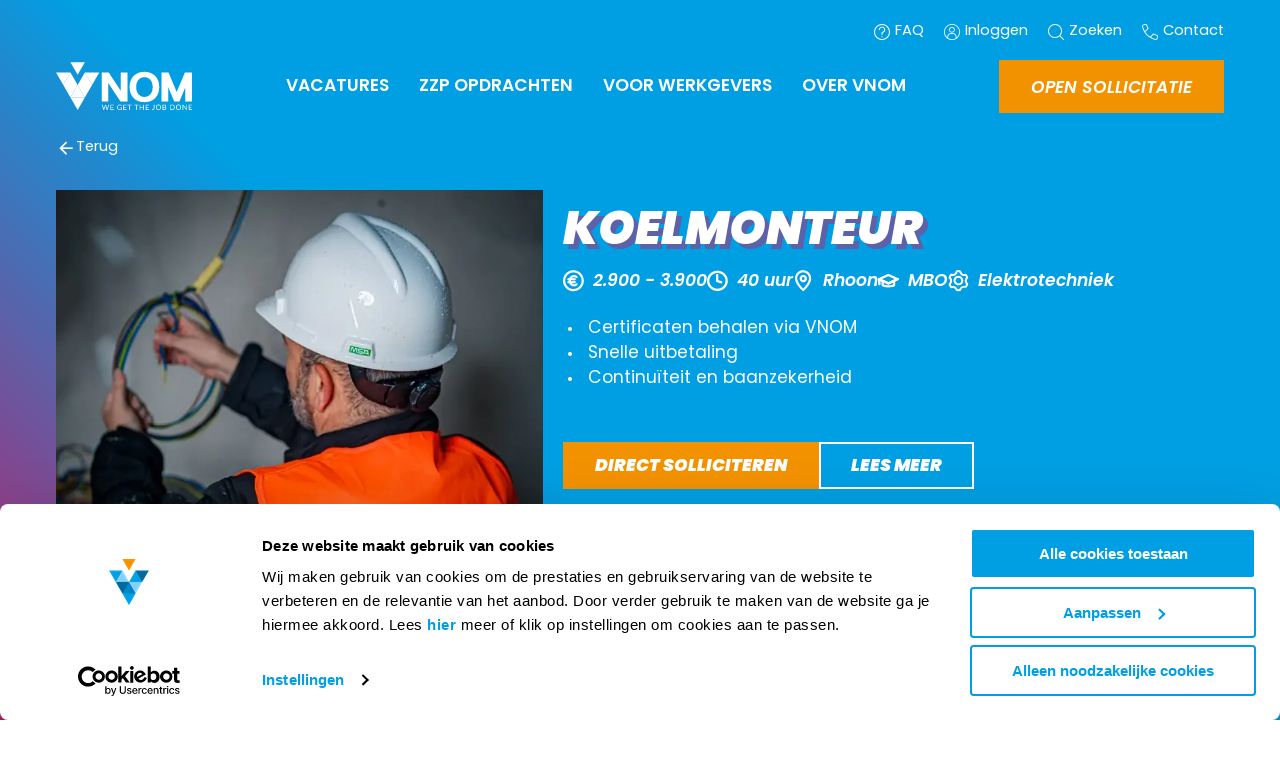

--- FILE ---
content_type: text/html; charset=utf-8
request_url: https://www.vnom.nl/vacatures/koelkoudetechniek/koelmonteur-5
body_size: 45679
content:
<!DOCTYPE html><html id=ctl00_htmlTag lang=nl-NL class=SITE2GO><head id=ctl00_Head1><script pin>var CmsContext=CmsContext||{};CmsContext.SiteName='VNOM | We get the job done';CmsContext.Culture='nl-NL';CmsContext.LanguageName='nl';CmsContext.DebugEnabled=false;CmsContext.UserAgent='Mozilla/5.0 (Macintosh; Intel Mac OS X 10_15_7) AppleWebKit/537.36 (KHTML, like Gecko) Chrome/131.0.0.0 Safari/537.36; ClaudeBot/1.0; +claudebot@anthropic.com)';CmsContext.Cultures=['nl-NL'];CmsContext.LanguageNames=['nl'];</script><meta charset=utf-8><meta name=viewport content="width=device-width, initial-scale=1.0"><title>Vacatures - Koelmonteur - VNOM | We get the job done</title><meta name=apple-mobile-web-app-title content="VNOM | We get the job done"><!-- SOCIAL --><link id=ctl00_linkFavicon rel=icon type=image/png href=https://www.vnom.nl/App_SkinMaster/images/favicon.png><link id=ctl00_linkiPhoneIcon rel=apple-touch-icon href=https://www.vnom.nl/App_SkinMaster/images/iphone-image.png><meta id=ctl00_metaOGImage property=og:image content=https://www.vnom.nl/cmsdata/vacature-covers/KoelKoudetechniek/DSC04043.jpg><meta name=msapplication-TileColor content=#ffffff><meta name=theme-color content=#ffffff><meta name=msapplication-TileImage content=https://www.vnom.nl/App_SkinMaster/images/iphone-image.png><meta name=facebook-domain-verification content=94tbw2j1lg7d9nq7jcqhbqlbBe06b1><link id=ctl00_iPhoneStartupIcon rel=apple-touch-startup-image href=https://www.vnom.nl/App_SkinMaster/images/apple-launch.png><link rel=dns-prefetch href=//cdnjs.cloudflare.com><!-- Google Tag Manager Datalayer--><script pin defer type=module>
												window.dataLayer = window.dataLayer || [];
												if (typeof dataLayer !== 'undefined') { dataLayer.push({publicationID: 132324, vacancyID: 65082, eventType:"detail"}); }
												</script><!-- End Google Tag Manager Datalayer --> <!-- Google Tag Manager --><script pin defer type=module>(function(w,d,s,l,i){w[l]=w[l]||[];w[l].push({'gtm.start':
										new Date().getTime(),event:'gtm.js'});var f=d.getElementsByTagName(s)[0],
										j=d.createElement(s),dl=l!='dataLayer'?'&l='+l:'';j.async=true;j.src=
										'https://www.googletagmanager.com/gtm.js?id='+i+dl;f.parentNode.insertBefore(j,f);
										})(window,document,'script','dataLayer','GTM-PQ4KZB');</script><!-- End Google Tag Manager --><script defer src="[data-uri]"></script><link href=/bundle-variables/all/8MapGqIcdxH0q-2CgcQyUSWJ76QBknVOgy0oTn4KA4s1 rel=stylesheet media=all><link href=/cssbundle/all/MxG996izOYENDiLbBGZWUKT7WIx_QlBIJgkwK1pvhyo1 rel=stylesheet media=all><link href=/bundle-cookie/all/dpaZ6IcPKqu5O7LsUc0OQFfsCPNijkEst2qt-5A5cXs1 rel=stylesheet media=all><link href=/bundle-sections/all/2rK6OQdcQhZCRIzCI9PEIcISuNt0yTYAaAt0bdwrwao1 rel=stylesheet media=all><script defer src=https://cdnjs.cloudflare.com/ajax/libs/jquery/3.6.0/jquery.min.js></script><script data-pin defer src=/bundle-requirejs/rfipUrlav8btG2ZahMV5sGkhLZnKeO2KVNHt0n8GBzE1></script><script defer src=/bundle-vue/-Y7qSXaZe9IQ5pqGAtK2gpvAj2mb_VJgZSkh_ZJBe_Y1></script><script defer src=/bundle-favorites/KEKbelmnrfSZ1twmLCJoYoprlvfZLjZdNkIuZLren8A1></script><script defer src=https://cdnjs.cloudflare.com/ajax/libs/gsap/3.11.3/gsap.min.js></script><script defer src=https://cdnjs.cloudflare.com/ajax/libs/gsap/3.11.3/ScrollTrigger.min.js></script><script defer src=/jsbundle/RxMw2F_CMjJMBkO0xO0B5F0Nu_Twzfh9Txr6Hskn8Mk1></script><link href=/bundle-image/all/ZpbNnbhebd9MfFQwjS-kKY5prVI3gEI5V7WwLSY6PSg1 rel=stylesheet media=all><link href=https://cdnjs.cloudflare.com:443/ajax/libs/lightgallery/1.10.0/css/lightgallery.min.css rel=stylesheet media=all><link href=/bundle-single/all/aPryV5rVc5WNxBCYF1HTZu5-1idZsp_IL6UBB_ijfi41 rel=stylesheet media=all><link href=/bundle-htmlform/all/RPA9XGb_1tq5BO3-XKvCYXOX1iQ6HWLvUJhprcaRCFk1 rel=stylesheet media=all><link href=/bundle-pages/all/iQ21X71E7OYA1FcU9l64nR_5mA6LTHOuj4LGxvF037g1 rel=stylesheet media=all><style>.section-centered.column-small .gridItem{grid-column:span 6 / 10}.section-centered.column-medium .gridItem{grid-column:span 8 / 11}.section-centered.column-large .gridItem{grid-column:span 10 / 12}.section-centered.column-full .gridItem{grid-column:span 12}</style><style>.section-columns.column-auto .child{grid-column:span 3}.section-columns.column-25 .child{grid-column:span 3}.section-columns.column-33 .child{grid-column:span 4}.section-columns.column-50 .child{grid-column:span 6}.section-columns.column-100 .child{grid-column:span 12}.section-columns.column-auto .child .block,.section-columns.column-25 .child .block,.section-columns.column-33 .child .block,.section-columns.column-50 .child .block,.section-columns.column-100 .child .block,.section-columns.column-auto .child .list,.section-columns.column-25 .child .list,.section-columns.column-33 .child .list,.section-columns.column-50 .child .list,.section-columns.column-100 .child .list{margin-bottom:0;height:100%}@media(max-width:56em){.section-columns.column-auto .child,.section-columns.column-25 .child,.section-columns.column-33 .child,.section-columns.column-50 .child,.section-columns.column-100 .child{grid-column:span 12}}</style><link href=/bundle-section-cover/all/eqpvF02VChcTc34ob0FnT5laHYwlKS7_ESlK2mKhRaI1 rel=stylesheet media=all><style>.section-fixed-columns.column-6-6 .gridItemLeft{grid-column:span 6}.section-fixed-columns.column-6-6 .gridItemRight{grid-column:span 6}.section-fixed-columns.column-8-4 .gridItemLeft{grid-column:span 8}.section-fixed-columns.column-8-4 .gridItemRight{grid-column:span 4}.section-fixed-columns.column-9-3 .gridItemLeft{grid-column:span 9}.section-fixed-columns.column-9-3 .gridItemRight{grid-column:span 3}.section-fixed-columns.column-7-4 .gridItemLeft{grid-column:1 / span 7}.section-fixed-columns.column-7-4 .gridItemRight{grid-column:9 / span 4}.section-fixed-columns .gridItemLeft .actionButton{margin:0 var(--padding) var(--padding)}@media(max-width:56em){.section-fixed-columns .gridItemLeft .actionButton{width:calc(100% - var(--padding) - var(--padding))}}</style><style>.section-leftContent .gridItem{position:relative;grid-column:span 6}.section-rightContent .gridItem{position:relative;grid-column:span 6 / 13}</style><link href=/bundle-section-splitimage/all/S0OUInmue8LAZ3xdeLPacDFpGoqWqX15dfOClimM_yk1 rel=stylesheet media=all><script defer src=/bundle-htmlform/hWBIi-TpcXCkeDWqQfxzYYfYbkS1yuFSykYL-Ypdee01></script><script defer src=https://cdnjs.cloudflare.com/ajax/libs/lazysizes/5.3.2/lazysizes.min.js></script><meta content=website property=og:type><meta content=Koelmonteur property=og:title><meta content=https://www.vnom.nl/vacatures/koelkoudetechniek/koelmonteur-5 property=og:url><meta content="VNOM | We get the job done" property=og:site_name><script defer src=/jsembeddedbundle/_e_8yC34cPiSnpy4KKgcbItE6X9tnhJOke14yB9ohes1></script><link rel=canonical href=https://www.vnom.nl/vacatures/koelkoudetechniek/koelmonteur-5><link href=https://www.vnom.nl/amp/vacatures/koelkoudetechniek/koelmonteur-5.html rel=amphtml><meta property=og:description content="&lt;p>Voor een klein,  familiebedrijf, zoeken wij een koelmonteur met aantoonbare koeltechnische ervaring. In deze functie werk je aan uiteenlopende koel- en vriesinstallaties, van service en onderhoud...&lt;/p>"><meta property=og:image:alt content=Koelmonteur><meta name=description content="Voor een klein,  familiebedrijf, zoeken wij een koelmonteur met aantoonbare koeltechnische ervaring. In deze functie werk je aan uiteenlopende koel- en vriesinstallaties, van service en onderhoud..."><body id=ctl00_body class="breadCrumbsActive flexdetails vacancies none pageCoverImageDark"><!-- Google Tag Manager noscript --><noscript><iframe src="https://www.googletagmanager.com/ns.html?id=GTM-PQ4KZB" height=0 width=0 style=display:none;visibility:hidden></iframe></noscript><!-- End Google Tag Manager noscript --><form name=aspnetForm method=post action=./koelmonteur-5 id=aspnetForm><div></div><script defer async src=/App_Modules/js/Concepts2Go.Cms.HtmlForm.FormContext.js></script><div class=container><div class=menu><nav class=triggerNav><ul class="mobileExtraMenu clearFix"><li><a href="/" class=mainLogo> <svg xmlns=http://www.w3.org/2000/svg viewBox="0 0 910 334"><polygon class=c-st0 points="144.9,167 96.7,250.4 193.1,250.4 " /><polygon class=c-st1 points="144.9,333.9 193.1,250.4 96.7,250.4 " /><polygon class="c-st2 main-logo-arrow" points="144.9,83.5 193.1,0.1 96.7,0.1 " /><polygon class=c-st3 points="96.7,83.5 48.5,167 144.9,167 " /><polygon class=c-st1 points="193.1,83.5 144.9,167 241.2,167 " /><polygon class=c-st4 points="48.5,167 96.7,250.4 144.9,167 " /><polygon class=c-st3 points="144.9,167 193.1,250.4 241.2,167 " /><polygon class=c-st4 points="193.1,83.5 241.2,167 289.4,83.5 " /><polygon class=c-st1 points="0.3,83.5 48.5,167 96.7,83.5 " /><polygon class=c-st5 points="433.9,206.4 352.7,83.3 306,83.3 306,277.5 349.9,277.5 349.9,154.1 431.5,277.5 477.8,277.5    477.8,83.3 433.9,83.3  " /><path class=c-st5 d="M665.1,107.7c-8.5-9-19.1-16.1-31.5-21.2c-12.4-5-26.6-7.6-42.2-7.6c-15.7,0-29.8,2.5-42,7.6   c-12.2,5-22.7,12.2-31.2,21.1c-8.5,9-15,19.8-19.4,32.2c-4.3,12.3-6.5,26-6.5,40.7c0,14.7,2.2,28.4,6.5,40.7   c4.4,12.4,10.9,23.2,19.4,32.2c8.5,9,19,16.1,31.2,21c12.2,4.9,26.3,7.4,41.9,7.4c15.7,0,29.9-2.5,42.2-7.4c12.4-4.9,23-12,31.5-21   c8.5-9,15-19.8,19.4-32.2c4.3-12.3,6.5-26,6.5-40.7c0-14.7-2.2-28.4-6.5-40.7C680.1,127.6,673.6,116.7,665.1,107.7z M591.4,246.7   c-7.7,0-15-1.5-21.7-4.4c-6.7-2.9-12.5-7.2-17.3-12.8c-4.9-5.6-8.9-12.6-11.7-20.7c-2.9-8.1-4.4-17.6-4.4-28.1   c0-10.5,1.5-20,4.4-28.3c2.9-8.2,6.8-15.1,11.7-20.6c4.8-5.5,10.7-9.7,17.3-12.7c6.7-2.9,14-4.4,21.7-4.4c7.7,0,15.1,1.5,21.9,4.5   c6.8,2.9,12.7,7.2,17.6,12.7c5,5.5,9,12.5,11.8,20.6c2.9,8.2,4.4,17.7,4.4,28.3c0,10.5-1.5,20-4.4,28.1c-2.9,8.1-6.9,15-11.9,20.6   c-4.9,5.6-10.9,9.9-17.6,12.8C606.5,245.2,599.1,246.7,591.4,246.7z" /><path class=c-st5 d="M862.8,83.3l-1.1,2.7c-9.5,22.7-19.3,45.6-28.9,68.1c-8.2,19.1-16.7,39-25.4,59.1l-54.3-130h-46.3v194.2h43.9   v-96.8l40.6,96.8h35l1.1-2.8c7.6-18.7,15.5-37.7,23.2-56.5c5.1-12.3,10.1-24.5,15-36.5v95.7h44.2V83.3H862.8z" /><path class=c-st2 d="M355.5,298.3l-11,35.2h-4.3l-8.9-26.9c-0.1-0.3-0.2-0.5-0.2-0.8c-0.1-0.3-0.2-0.6-0.2-0.9   c-0.1,0.3-0.2,0.6-0.2,0.9c-0.1,0.3-0.2,0.6-0.2,0.8l-9,26.9h-4.3l-11-35.2h4c0.4,0,0.8,0.1,1.1,0.3c0.3,0.2,0.5,0.5,0.6,0.8   l7.3,24.5c0.1,0.4,0.2,0.9,0.3,1.4c0.1,0.5,0.2,1,0.3,1.6c0.1-0.6,0.2-1.1,0.4-1.6c0.1-0.5,0.3-1,0.4-1.4l8.3-24.5   c0.1-0.3,0.3-0.5,0.6-0.8c0.3-0.2,0.6-0.4,1-0.4h1.4c0.4,0,0.8,0.1,1,0.3c0.3,0.2,0.5,0.5,0.6,0.8l8.3,24.5   c0.1,0.4,0.3,0.9,0.4,1.4c0.1,0.5,0.2,1,0.4,1.5c0.1-0.5,0.2-1.1,0.3-1.5c0.1-0.5,0.2-1,0.3-1.4l7.3-24.5c0.1-0.3,0.3-0.6,0.6-0.8   c0.3-0.2,0.6-0.3,1-0.3H355.5z" /><path class=c-st2 d=M385.8,329.7l0,3.9H364v-35.2h21.7v3.9h-16.9v11.7h13.7v3.7h-13.7v12H385.8z /><path class=c-st2 d="M440.1,316.6v13.5c-1.8,1.3-3.7,2.2-5.7,2.9c-2,0.6-4.2,0.9-6.6,0.9c-2.8,0-5.4-0.4-7.7-1.3   c-2.3-0.9-4.2-2.1-5.8-3.7c-1.6-1.6-2.9-3.5-3.7-5.7c-0.9-2.2-1.3-4.6-1.3-7.3c0-2.7,0.4-5.1,1.3-7.3c0.8-2.2,2-4.1,3.6-5.7   c1.6-1.6,3.4-2.8,5.7-3.7c2.2-0.9,4.7-1.3,7.5-1.3c1.4,0,2.7,0.1,3.9,0.3c1.2,0.2,2.3,0.5,3.3,0.9c1,0.4,2,0.9,2.8,1.4   c0.9,0.5,1.7,1.2,2.4,1.9l-1.4,2.2c-0.2,0.3-0.5,0.5-0.8,0.6c-0.3,0.1-0.7,0-1.1-0.2c-0.4-0.2-0.8-0.5-1.4-0.8   c-0.5-0.3-1.1-0.6-1.9-0.9c-0.7-0.3-1.6-0.6-2.6-0.8c-1-0.2-2.2-0.3-3.5-0.3c-2,0-3.8,0.3-5.4,1c-1.6,0.6-3,1.6-4.1,2.8   c-1.1,1.2-2,2.7-2.6,4.4c-0.6,1.7-0.9,3.6-0.9,5.8c0,2.2,0.3,4.2,0.9,5.9c0.6,1.7,1.5,3.2,2.7,4.4c1.2,1.2,2.6,2.2,4.3,2.8   c1.7,0.6,3.5,1,5.6,1c1.6,0,3.1-0.2,4.4-0.6c1.3-0.4,2.5-0.9,3.7-1.5v-7.7h-5.5c-0.3,0-0.6-0.1-0.7-0.3c-0.2-0.2-0.3-0.4-0.3-0.7   v-2.7H440.1z" /><path class=c-st2 d=M472.4,329.7l0,3.9h-21.7v-35.2h21.7v3.9h-16.9v11.7h13.7v3.7h-13.7v12H472.4z /><path class=c-st2 d=M506.1,302.3h-11.4v31.2H490v-31.2h-11.4v-4h27.6V302.3z /><path class=c-st2 d=M551.2,302.3h-11.4v31.2h-4.7v-31.2h-11.4v-4h27.6V302.3z /><path class=c-st2 d=M588.2,298.3v35.2h-4.8v-16h-19v16h-4.8v-35.2h4.8V314h19v-15.7H588.2z /><path class=c-st2 d=M622.2,329.7l0,3.9h-21.7v-35.2h21.7v3.9h-16.9v11.7H619v3.7h-13.7v12H622.2z /><path class=c-st2 d="M658.6,321.4c0,2-0.2,3.7-0.7,5.3c-0.5,1.6-1.2,2.9-2.1,3.9c-0.9,1.1-2.1,1.9-3.5,2.5c-1.4,0.6-3,0.9-4.7,0.9   c-1.6,0-3.3-0.2-5-0.7c0-0.5,0.1-0.9,0.1-1.4c0-0.5,0.1-0.9,0.1-1.4c0-0.3,0.1-0.5,0.3-0.7c0.2-0.2,0.4-0.3,0.8-0.3   c0.3,0,0.7,0.1,1.2,0.2c0.5,0.1,1.1,0.2,2,0.2c1.1,0,2-0.2,2.9-0.5c0.9-0.3,1.6-0.8,2.1-1.5c0.6-0.7,1-1.6,1.3-2.6   c0.3-1.1,0.5-2.3,0.5-3.8v-23.2h4.8V321.4z" /><path class=c-st2 d="M703.1,315.9c0,2.6-0.4,5.1-1.3,7.3c-0.8,2.2-2,4.1-3.5,5.7c-1.5,1.6-3.4,2.8-5.5,3.7   c-2.1,0.9-4.5,1.3-7.1,1.3c-2.6,0-4.9-0.4-7.1-1.3c-2.1-0.9-4-2.1-5.5-3.7c-1.5-1.6-2.7-3.5-3.5-5.7c-0.8-2.2-1.3-4.6-1.3-7.3   s0.4-5.1,1.3-7.3c0.8-2.2,2-4.1,3.5-5.7c1.5-1.6,3.4-2.8,5.5-3.7c2.1-0.9,4.5-1.3,7.1-1.3c2.6,0,5,0.4,7.1,1.3   c2.1,0.9,4,2.1,5.5,3.7c1.5,1.6,2.7,3.5,3.5,5.7C702.6,310.9,703.1,313.3,703.1,315.9z M698.2,315.9c0-2.2-0.3-4.1-0.9-5.8   c-0.6-1.7-1.4-3.2-2.5-4.4c-1.1-1.2-2.4-2.1-3.9-2.7c-1.5-0.6-3.3-1-5.2-1c-1.9,0-3.6,0.3-5.1,1c-1.5,0.6-2.9,1.6-3.9,2.7   c-1.1,1.2-1.9,2.6-2.5,4.4c-0.6,1.7-0.9,3.7-0.9,5.8s0.3,4.1,0.9,5.8c0.6,1.7,1.4,3.2,2.5,4.4c1.1,1.2,2.4,2.1,3.9,2.7   c1.5,0.6,3.3,0.9,5.1,0.9c1.9,0,3.6-0.3,5.2-0.9c1.5-0.6,2.9-1.5,3.9-2.7c1.1-1.2,1.9-2.6,2.5-4.4   C697.9,320,698.2,318.1,698.2,315.9z" /><path class=c-st2 d="M724.3,298.3c2.2,0,4,0.2,5.6,0.6c1.6,0.4,2.9,1,3.9,1.8c1,0.8,1.7,1.7,2.2,2.9c0.5,1.1,0.7,2.4,0.7,3.8   c0,0.9-0.1,1.7-0.4,2.5c-0.3,0.8-0.7,1.5-1.2,2.2c-0.5,0.7-1.2,1.3-2.1,1.9c-0.8,0.5-1.8,1-2.9,1.3c2.6,0.5,4.5,1.4,5.8,2.8   c1.3,1.4,2,3.1,2,5.3c0,1.5-0.3,2.9-0.8,4.1c-0.5,1.2-1.4,2.3-2.4,3.2s-2.4,1.6-3.9,2.1c-1.5,0.5-3.3,0.7-5.3,0.7h-12.4v-35.2   H724.3z M717.9,302.1v12h6.3c1.3,0,2.5-0.1,3.5-0.4c1-0.3,1.8-0.7,2.5-1.2c0.6-0.5,1.1-1.2,1.4-1.9c0.3-0.7,0.5-1.6,0.5-2.4   c0-2.1-0.6-3.6-1.9-4.6c-1.2-1-3.2-1.4-5.8-1.4H717.9z M725.5,329.8c1.4,0,2.5-0.2,3.5-0.5c1-0.3,1.8-0.7,2.4-1.3   c0.6-0.6,1.1-1.2,1.4-2c0.3-0.8,0.4-1.6,0.4-2.6c0-1.8-0.6-3.3-1.9-4.3c-1.3-1.1-3.2-1.6-5.8-1.6h-7.6v12.3H725.5z" /><path class=c-st2 d="M794.5,315.9c0,2.6-0.4,5-1.3,7.2c-0.8,2.2-2,4-3.5,5.6c-1.5,1.5-3.4,2.7-5.5,3.6c-2.1,0.8-4.5,1.3-7.1,1.3   H764v-35.2h13.1c2.6,0,5,0.4,7.1,1.3c2.1,0.8,4,2,5.5,3.6c1.5,1.5,2.7,3.4,3.5,5.6C794.1,310.9,794.5,313.3,794.5,315.9z    M789.6,315.9c0-2.2-0.3-4.1-0.9-5.8c-0.6-1.7-1.4-3.1-2.5-4.3c-1.1-1.2-2.4-2.1-3.9-2.7c-1.5-0.6-3.3-0.9-5.2-0.9h-8.4v27.5h8.4   c1.9,0,3.6-0.3,5.2-0.9c1.5-0.6,2.9-1.5,3.9-2.7c1.1-1.2,1.9-2.6,2.5-4.3C789.3,320,789.6,318.1,789.6,315.9z" /><path class=c-st2 d="M837.1,315.9c0,2.6-0.4,5.1-1.3,7.3c-0.8,2.2-2,4.1-3.5,5.7c-1.5,1.6-3.4,2.8-5.5,3.7   c-2.1,0.9-4.5,1.3-7.1,1.3c-2.6,0-4.9-0.4-7.1-1.3c-2.1-0.9-4-2.1-5.5-3.7c-1.5-1.6-2.7-3.5-3.5-5.7c-0.8-2.2-1.3-4.6-1.3-7.3   s0.4-5.1,1.3-7.3c0.8-2.2,2-4.1,3.5-5.7c1.5-1.6,3.4-2.8,5.5-3.7c2.1-0.9,4.5-1.3,7.1-1.3c2.6,0,5,0.4,7.1,1.3   c2.1,0.9,4,2.1,5.5,3.7c1.5,1.6,2.7,3.5,3.5,5.7C836.7,310.9,837.1,313.3,837.1,315.9z M832.2,315.9c0-2.2-0.3-4.1-0.9-5.8   c-0.6-1.7-1.4-3.2-2.5-4.4c-1.1-1.2-2.4-2.1-3.9-2.7c-1.5-0.6-3.3-1-5.2-1c-1.9,0-3.6,0.3-5.1,1c-1.5,0.6-2.9,1.6-3.9,2.7   c-1.1,1.2-1.9,2.6-2.5,4.4s-0.9,3.7-0.9,5.8s0.3,4.1,0.9,5.8c0.6,1.7,1.4,3.2,2.5,4.4s2.4,2.1,3.9,2.7c1.5,0.6,3.3,0.9,5.1,0.9   c1.9,0,3.6-0.3,5.2-0.9c1.5-0.6,2.9-1.5,3.9-2.7c1.1-1.2,1.9-2.6,2.5-4.4C831.9,320,832.2,318.1,832.2,315.9z" /><path class=c-st2 d="M875.7,298.3v35.2h-2.4c-0.4,0-0.7-0.1-0.9-0.2c-0.3-0.1-0.5-0.4-0.7-0.7l-20.4-26.5c0,0.4,0.1,0.8,0.1,1.2   c0,0.4,0,0.8,0,1.1v25.1h-4.2v-35.2h2.5c0.2,0,0.4,0,0.5,0c0.1,0,0.3,0.1,0.4,0.1c0.1,0.1,0.2,0.1,0.3,0.2c0.1,0.1,0.2,0.2,0.4,0.4   l20.4,26.5c0-0.4-0.1-0.8-0.1-1.2c0-0.4,0-0.8,0-1.1v-24.9H875.7z" /><path class=c-st2 d=M909.7,329.7l0,3.9h-21.7v-35.2h21.7v3.9h-16.9v11.7h13.7v3.7h-13.7v12H909.7z /></svg> </a><li><div id=hamburger><span></span></div></ul></nav><div class=mobileMenu><div id=ctl00_ctl09_MobileMainMenu><ul class="list_Level0_Children list0"><li class="listItem_Level0_Children listItem0"><a id=ctl00_ctl09_MobileMainMenu_ctl02_lnk class=linkItem0 href="/" target=_self>Home</a><li class="listItem_Level0_Children listItem1"><a id=ctl00_ctl09_MobileMainMenu_ctl05_lnk class=linkItem1 href=/vacatures target=_self>Vacatures</a><ul class="list_Level1 list1 mobileSubmenu"><li class="listItem_Level1 listItem0"><a id=ctl00_ctl09_MobileMainMenu_ctl08_lnk class=linkItem0 href=/vacatures/werktuigbouwkunde-vacatures target=_self>Werktuigbouwkunde vacatures</a><li class="listItem_Level1 listItem1"><a id=ctl00_ctl09_MobileMainMenu_ctl11_lnk class=linkItem1 href=/vacatures/e-en-i-vacatures target=_self>E&I vacatures</a><li class="listItem_Level1 listItem2"><a id=ctl00_ctl09_MobileMainMenu_ctl14_lnk class=linkItem2 href=/vacatures/bouw-vacatures target=_self>Bouw vacatures</a><li class="listItem_Level1 listItem3"><a id=ctl00_ctl09_MobileMainMenu_ctl17_lnk class=linkItem3 href=/vacatures/office-vacatures target=_self>Office vacatures</a><li class="listItem_Level1 listItem4"><a id=ctl00_ctl09_MobileMainMenu_ctl20_lnk class=linkItem4 href=/vacatures/werken-voor-vnom target=_self>Werken voor VNOM</a><li class="listItem_Level1 listItem5"><a id=ctl00_ctl09_MobileMainMenu_ctl23_lnk class=linkItem5 href=/vacatures/logistieke-vacatures target=_self>Logistieke vacatures</a><li class="listItem_Level1 listItem6 lastItem lastListItem"><a id=ctl00_ctl09_MobileMainMenu_ctl26_lnk class="linkItem6 lastItem lastLinkItem" href=/vacatures/vnom-talents target=_self>VNOM Talents</a></ul><li class="listItem_Level0_Children listItem2"><a id=ctl00_ctl09_MobileMainMenu_ctl31_lnk class=linkItem2 href=/zzp-opdrachten target=_self>ZZP opdrachten</a><ul class="list_Level1 list2 mobileSubmenu"><li class="listItem_Level1 listItem0"><a id=ctl00_ctl09_MobileMainMenu_ctl34_lnk class=linkItem0 href=/zzp-opdrachten/zzp-opdrachten-e-en-i target=_self>E&I ZZP</a><li class="listItem_Level1 listItem1"><a id=ctl00_ctl09_MobileMainMenu_ctl37_lnk class=linkItem1 href=/zzp-opdrachten/zzp-opdrachten-bouw target=_self>Bouw en Infra ZZP</a><li class="listItem_Level1 listItem2 lastItem lastListItem"><a id=ctl00_ctl09_MobileMainMenu_ctl40_lnk class="linkItem2 lastItem lastLinkItem" href=/zzp-opdrachten/werken-als-zzper target=_self>Werken als ZZP'er</a></ul><li class="listItem_Level0_Children listItem3"><a id=ctl00_ctl09_MobileMainMenu_ctl45_lnk class=linkItem3 href=/voor-werkgevers target=_self>Voor werkgevers</a><ul class="list_Level1 list3 mobileSubmenu"><li class="listItem_Level1 listItem0"><a id=ctl00_ctl09_MobileMainMenu_ctl48_lnk class=linkItem0 href=/voor-werkgevers/detachering target=_self>Detachering</a><li class="listItem_Level1 listItem1"><a id=ctl00_ctl09_MobileMainMenu_ctl51_lnk class=linkItem1 href=/voor-werkgevers/uitzenden target=_self>Uitzenden</a><li class="listItem_Level1 listItem2"><a id=ctl00_ctl09_MobileMainMenu_ctl54_lnk class=linkItem2 href=/voor-werkgevers/werving-selectie target=_self>Werving & Selectie</a><li class="listItem_Level1 listItem3"><a id=ctl00_ctl09_MobileMainMenu_ctl57_lnk class=linkItem3 href=/voor-werkgevers/zzp-bemiddeling target=_self>ZZP Bemiddeling</a><li class="listItem_Level1 listItem4 lastItem lastListItem"><a id=ctl00_ctl09_MobileMainMenu_ctl60_lnk class="linkItem4 lastItem lastLinkItem" href=/voor-werkgevers/aanvraag-personeel target=_self>Aanvraag Personeel</a></ul><li class="listItem_Level0_Children listItem4 lastItem lastListItem"><a id=ctl00_ctl09_MobileMainMenu_ctl65_lnk class="linkItem4 lastItem lastLinkItem" href=/over-vnom target=_self>Over VNOM</a><ul class="list_Level1 list4 mobileSubmenu"><li class="listItem_Level1 listItem0"><a id=ctl00_ctl09_MobileMainMenu_ctl68_lnk class=linkItem0 href=/over-vnom/sparta-rotterdam target=_self>Sparta Rotterdam</a><li class="listItem_Level1 listItem1"><a id=ctl00_ctl09_MobileMainMenu_ctl71_lnk class=linkItem1 href=/over-vnom/nieuws target=_self>Nieuws</a><li class="listItem_Level1 listItem2"><a id=ctl00_ctl09_MobileMainMenu_ctl74_lnk class=linkItem2 href=/over-vnom/ons-team target=_self>Ons Team</a><li class="listItem_Level1 listItem3"><a id=ctl00_ctl09_MobileMainMenu_ctl77_lnk class=linkItem3 href=/over-vnom/werken-bij-vnom target=_self>Werken bij VNOM</a><li class="listItem_Level1 listItem4"><a id=ctl00_ctl09_MobileMainMenu_ctl80_lnk class=linkItem4 href=/over-vnom/interne-vacatures target=_self>Interne Vacatures</a><li class="listItem_Level1 listItem5 lastItem lastListItem"><a id=ctl00_ctl09_MobileMainMenu_ctl83_lnk class="linkItem5 lastItem lastLinkItem" href=/over-vnom/uren-indienen target=_self>Uren indienen</a></ul><li class="topMenuLink paddingTop"><a class=item href=/veelgestelde-vragen> <span class="symbol questionmark"></span> <span class=text>FAQ</span> </a><li class=topMenuLink><a class=item href=/inloggen> <span class="symbol user"></span> <span class=text>Inloggen</span> </a><li class=topMenuLink><a class=item href=/zoeken> <span class="symbol search"></span> <span class=text>Zoeken</span> </a><li class=topMenuLink><a class=item href=/data/contact> <span class="symbol contact"></span> <span class=text>Contact</span> </a></ul></div></div></div><div class=page><div class=menu-filler></div><header class=floatHeader><div class=mainWidth><div class=headerContainer><div class=topMenu><a class=item href=/veelgestelde-vragen> <span class="symbol questionmark"></span> <span class=text>FAQ</span> </a> <a class=item href=/inloggen> <span class="symbol user"></span> <span class=text>Inloggen</span> </a> <a class=item href=/zoeken> <span class="symbol search"></span> <span class=text>Zoeken</span> </a> <a class=item href=/data/contact> <span class="symbol contact"></span> <span class=text>Contact</span> </a></div><a href=/nl class=mainLogo> <svg xmlns=http://www.w3.org/2000/svg viewBox="0 0 910 334"><polygon class=c-st0 points="144.9,167 96.7,250.4 193.1,250.4 "></polygon><polygon class=c-st1 points="144.9,333.9 193.1,250.4 96.7,250.4 "></polygon><polygon class="c-st2 main-logo-arrow" points="144.9,83.5 193.1,0.1 96.7,0.1 "></polygon><polygon class=c-st3 points="96.7,83.5 48.5,167 144.9,167 "></polygon><polygon class=c-st1 points="193.1,83.5 144.9,167 241.2,167 "></polygon><polygon class=c-st4 points="48.5,167 96.7,250.4 144.9,167 "></polygon><polygon class=c-st3 points="144.9,167 193.1,250.4 241.2,167 "></polygon><polygon class=c-st4 points="193.1,83.5 241.2,167 289.4,83.5 "></polygon><polygon class=c-st1 points="0.3,83.5 48.5,167 96.7,83.5 "></polygon><polygon class=c-st5 points="433.9,206.4 352.7,83.3 306,83.3 306,277.5 349.9,277.5 349.9,154.1 431.5,277.5 477.8,277.5    477.8,83.3 433.9,83.3  "></polygon><path class=c-st5 d="M665.1,107.7c-8.5-9-19.1-16.1-31.5-21.2c-12.4-5-26.6-7.6-42.2-7.6c-15.7,0-29.8,2.5-42,7.6   c-12.2,5-22.7,12.2-31.2,21.1c-8.5,9-15,19.8-19.4,32.2c-4.3,12.3-6.5,26-6.5,40.7c0,14.7,2.2,28.4,6.5,40.7   c4.4,12.4,10.9,23.2,19.4,32.2c8.5,9,19,16.1,31.2,21c12.2,4.9,26.3,7.4,41.9,7.4c15.7,0,29.9-2.5,42.2-7.4c12.4-4.9,23-12,31.5-21   c8.5-9,15-19.8,19.4-32.2c4.3-12.3,6.5-26,6.5-40.7c0-14.7-2.2-28.4-6.5-40.7C680.1,127.6,673.6,116.7,665.1,107.7z M591.4,246.7   c-7.7,0-15-1.5-21.7-4.4c-6.7-2.9-12.5-7.2-17.3-12.8c-4.9-5.6-8.9-12.6-11.7-20.7c-2.9-8.1-4.4-17.6-4.4-28.1   c0-10.5,1.5-20,4.4-28.3c2.9-8.2,6.8-15.1,11.7-20.6c4.8-5.5,10.7-9.7,17.3-12.7c6.7-2.9,14-4.4,21.7-4.4c7.7,0,15.1,1.5,21.9,4.5   c6.8,2.9,12.7,7.2,17.6,12.7c5,5.5,9,12.5,11.8,20.6c2.9,8.2,4.4,17.7,4.4,28.3c0,10.5-1.5,20-4.4,28.1c-2.9,8.1-6.9,15-11.9,20.6   c-4.9,5.6-10.9,9.9-17.6,12.8C606.5,245.2,599.1,246.7,591.4,246.7z"></path><path class=c-st5 d="M862.8,83.3l-1.1,2.7c-9.5,22.7-19.3,45.6-28.9,68.1c-8.2,19.1-16.7,39-25.4,59.1l-54.3-130h-46.3v194.2h43.9   v-96.8l40.6,96.8h35l1.1-2.8c7.6-18.7,15.5-37.7,23.2-56.5c5.1-12.3,10.1-24.5,15-36.5v95.7h44.2V83.3H862.8z"></path><path class=c-st6 d="M355.5,298.3l-11,35.2h-4.3l-8.9-26.9c-0.1-0.3-0.2-0.5-0.2-0.8c-0.1-0.3-0.2-0.6-0.2-0.9   c-0.1,0.3-0.2,0.6-0.2,0.9c-0.1,0.3-0.2,0.6-0.2,0.8l-9,26.9h-4.3l-11-35.2h4c0.4,0,0.8,0.1,1.1,0.3c0.3,0.2,0.5,0.5,0.6,0.8   l7.3,24.5c0.1,0.4,0.2,0.9,0.3,1.4c0.1,0.5,0.2,1,0.3,1.6c0.1-0.6,0.2-1.1,0.4-1.6c0.1-0.5,0.3-1,0.4-1.4l8.3-24.5   c0.1-0.3,0.3-0.5,0.6-0.8c0.3-0.2,0.6-0.4,1-0.4h1.4c0.4,0,0.8,0.1,1,0.3c0.3,0.2,0.5,0.5,0.6,0.8l8.3,24.5   c0.1,0.4,0.3,0.9,0.4,1.4c0.1,0.5,0.2,1,0.4,1.5c0.1-0.5,0.2-1.1,0.3-1.5c0.1-0.5,0.2-1,0.3-1.4l7.3-24.5c0.1-0.3,0.3-0.6,0.6-0.8   c0.3-0.2,0.6-0.3,1-0.3H355.5z"></path><path class=c-st6 d=M385.8,329.7l0,3.9H364v-35.2h21.7v3.9h-16.9v11.7h13.7v3.7h-13.7v12H385.8z></path><path class=c-st6 d="M440.1,316.6v13.5c-1.8,1.3-3.7,2.2-5.7,2.9c-2,0.6-4.2,0.9-6.6,0.9c-2.8,0-5.4-0.4-7.7-1.3   c-2.3-0.9-4.2-2.1-5.8-3.7c-1.6-1.6-2.9-3.5-3.7-5.7c-0.9-2.2-1.3-4.6-1.3-7.3c0-2.7,0.4-5.1,1.3-7.3c0.8-2.2,2-4.1,3.6-5.7   c1.6-1.6,3.4-2.8,5.7-3.7c2.2-0.9,4.7-1.3,7.5-1.3c1.4,0,2.7,0.1,3.9,0.3c1.2,0.2,2.3,0.5,3.3,0.9c1,0.4,2,0.9,2.8,1.4   c0.9,0.5,1.7,1.2,2.4,1.9l-1.4,2.2c-0.2,0.3-0.5,0.5-0.8,0.6c-0.3,0.1-0.7,0-1.1-0.2c-0.4-0.2-0.8-0.5-1.4-0.8   c-0.5-0.3-1.1-0.6-1.9-0.9c-0.7-0.3-1.6-0.6-2.6-0.8c-1-0.2-2.2-0.3-3.5-0.3c-2,0-3.8,0.3-5.4,1c-1.6,0.6-3,1.6-4.1,2.8   c-1.1,1.2-2,2.7-2.6,4.4c-0.6,1.7-0.9,3.6-0.9,5.8c0,2.2,0.3,4.2,0.9,5.9c0.6,1.7,1.5,3.2,2.7,4.4c1.2,1.2,2.6,2.2,4.3,2.8   c1.7,0.6,3.5,1,5.6,1c1.6,0,3.1-0.2,4.4-0.6c1.3-0.4,2.5-0.9,3.7-1.5v-7.7h-5.5c-0.3,0-0.6-0.1-0.7-0.3c-0.2-0.2-0.3-0.4-0.3-0.7   v-2.7H440.1z"></path><path class=c-st6 d=M472.4,329.7l0,3.9h-21.7v-35.2h21.7v3.9h-16.9v11.7h13.7v3.7h-13.7v12H472.4z></path><path class=c-st6 d=M506.1,302.3h-11.4v31.2H490v-31.2h-11.4v-4h27.6V302.3z></path><path class=c-st6 d=M551.2,302.3h-11.4v31.2h-4.7v-31.2h-11.4v-4h27.6V302.3z></path><path class=c-st6 d=M588.2,298.3v35.2h-4.8v-16h-19v16h-4.8v-35.2h4.8V314h19v-15.7H588.2z></path><path class=c-st6 d=M622.2,329.7l0,3.9h-21.7v-35.2h21.7v3.9h-16.9v11.7H619v3.7h-13.7v12H622.2z></path><path class=c-st6 d="M658.6,321.4c0,2-0.2,3.7-0.7,5.3c-0.5,1.6-1.2,2.9-2.1,3.9c-0.9,1.1-2.1,1.9-3.5,2.5c-1.4,0.6-3,0.9-4.7,0.9   c-1.6,0-3.3-0.2-5-0.7c0-0.5,0.1-0.9,0.1-1.4c0-0.5,0.1-0.9,0.1-1.4c0-0.3,0.1-0.5,0.3-0.7c0.2-0.2,0.4-0.3,0.8-0.3   c0.3,0,0.7,0.1,1.2,0.2c0.5,0.1,1.1,0.2,2,0.2c1.1,0,2-0.2,2.9-0.5c0.9-0.3,1.6-0.8,2.1-1.5c0.6-0.7,1-1.6,1.3-2.6   c0.3-1.1,0.5-2.3,0.5-3.8v-23.2h4.8V321.4z"></path><path class=c-st6 d="M703.1,315.9c0,2.6-0.4,5.1-1.3,7.3c-0.8,2.2-2,4.1-3.5,5.7c-1.5,1.6-3.4,2.8-5.5,3.7   c-2.1,0.9-4.5,1.3-7.1,1.3c-2.6,0-4.9-0.4-7.1-1.3c-2.1-0.9-4-2.1-5.5-3.7c-1.5-1.6-2.7-3.5-3.5-5.7c-0.8-2.2-1.3-4.6-1.3-7.3   s0.4-5.1,1.3-7.3c0.8-2.2,2-4.1,3.5-5.7c1.5-1.6,3.4-2.8,5.5-3.7c2.1-0.9,4.5-1.3,7.1-1.3c2.6,0,5,0.4,7.1,1.3   c2.1,0.9,4,2.1,5.5,3.7c1.5,1.6,2.7,3.5,3.5,5.7C702.6,310.9,703.1,313.3,703.1,315.9z M698.2,315.9c0-2.2-0.3-4.1-0.9-5.8   c-0.6-1.7-1.4-3.2-2.5-4.4c-1.1-1.2-2.4-2.1-3.9-2.7c-1.5-0.6-3.3-1-5.2-1c-1.9,0-3.6,0.3-5.1,1c-1.5,0.6-2.9,1.6-3.9,2.7   c-1.1,1.2-1.9,2.6-2.5,4.4c-0.6,1.7-0.9,3.7-0.9,5.8s0.3,4.1,0.9,5.8c0.6,1.7,1.4,3.2,2.5,4.4c1.1,1.2,2.4,2.1,3.9,2.7   c1.5,0.6,3.3,0.9,5.1,0.9c1.9,0,3.6-0.3,5.2-0.9c1.5-0.6,2.9-1.5,3.9-2.7c1.1-1.2,1.9-2.6,2.5-4.4   C697.9,320,698.2,318.1,698.2,315.9z"></path><path class=c-st6 d="M724.3,298.3c2.2,0,4,0.2,5.6,0.6c1.6,0.4,2.9,1,3.9,1.8c1,0.8,1.7,1.7,2.2,2.9c0.5,1.1,0.7,2.4,0.7,3.8   c0,0.9-0.1,1.7-0.4,2.5c-0.3,0.8-0.7,1.5-1.2,2.2c-0.5,0.7-1.2,1.3-2.1,1.9c-0.8,0.5-1.8,1-2.9,1.3c2.6,0.5,4.5,1.4,5.8,2.8   c1.3,1.4,2,3.1,2,5.3c0,1.5-0.3,2.9-0.8,4.1c-0.5,1.2-1.4,2.3-2.4,3.2s-2.4,1.6-3.9,2.1c-1.5,0.5-3.3,0.7-5.3,0.7h-12.4v-35.2   H724.3z M717.9,302.1v12h6.3c1.3,0,2.5-0.1,3.5-0.4c1-0.3,1.8-0.7,2.5-1.2c0.6-0.5,1.1-1.2,1.4-1.9c0.3-0.7,0.5-1.6,0.5-2.4   c0-2.1-0.6-3.6-1.9-4.6c-1.2-1-3.2-1.4-5.8-1.4H717.9z M725.5,329.8c1.4,0,2.5-0.2,3.5-0.5c1-0.3,1.8-0.7,2.4-1.3   c0.6-0.6,1.1-1.2,1.4-2c0.3-0.8,0.4-1.6,0.4-2.6c0-1.8-0.6-3.3-1.9-4.3c-1.3-1.1-3.2-1.6-5.8-1.6h-7.6v12.3H725.5z"></path><path class=c-st6 d="M794.5,315.9c0,2.6-0.4,5-1.3,7.2c-0.8,2.2-2,4-3.5,5.6c-1.5,1.5-3.4,2.7-5.5,3.6c-2.1,0.8-4.5,1.3-7.1,1.3   H764v-35.2h13.1c2.6,0,5,0.4,7.1,1.3c2.1,0.8,4,2,5.5,3.6c1.5,1.5,2.7,3.4,3.5,5.6C794.1,310.9,794.5,313.3,794.5,315.9z    M789.6,315.9c0-2.2-0.3-4.1-0.9-5.8c-0.6-1.7-1.4-3.1-2.5-4.3c-1.1-1.2-2.4-2.1-3.9-2.7c-1.5-0.6-3.3-0.9-5.2-0.9h-8.4v27.5h8.4   c1.9,0,3.6-0.3,5.2-0.9c1.5-0.6,2.9-1.5,3.9-2.7c1.1-1.2,1.9-2.6,2.5-4.3C789.3,320,789.6,318.1,789.6,315.9z"></path><path class=c-st6 d="M837.1,315.9c0,2.6-0.4,5.1-1.3,7.3c-0.8,2.2-2,4.1-3.5,5.7c-1.5,1.6-3.4,2.8-5.5,3.7   c-2.1,0.9-4.5,1.3-7.1,1.3c-2.6,0-4.9-0.4-7.1-1.3c-2.1-0.9-4-2.1-5.5-3.7c-1.5-1.6-2.7-3.5-3.5-5.7c-0.8-2.2-1.3-4.6-1.3-7.3   s0.4-5.1,1.3-7.3c0.8-2.2,2-4.1,3.5-5.7c1.5-1.6,3.4-2.8,5.5-3.7c2.1-0.9,4.5-1.3,7.1-1.3c2.6,0,5,0.4,7.1,1.3   c2.1,0.9,4,2.1,5.5,3.7c1.5,1.6,2.7,3.5,3.5,5.7C836.7,310.9,837.1,313.3,837.1,315.9z M832.2,315.9c0-2.2-0.3-4.1-0.9-5.8   c-0.6-1.7-1.4-3.2-2.5-4.4c-1.1-1.2-2.4-2.1-3.9-2.7c-1.5-0.6-3.3-1-5.2-1c-1.9,0-3.6,0.3-5.1,1c-1.5,0.6-2.9,1.6-3.9,2.7   c-1.1,1.2-1.9,2.6-2.5,4.4s-0.9,3.7-0.9,5.8s0.3,4.1,0.9,5.8c0.6,1.7,1.4,3.2,2.5,4.4s2.4,2.1,3.9,2.7c1.5,0.6,3.3,0.9,5.1,0.9   c1.9,0,3.6-0.3,5.2-0.9c1.5-0.6,2.9-1.5,3.9-2.7c1.1-1.2,1.9-2.6,2.5-4.4C831.9,320,832.2,318.1,832.2,315.9z"></path><path class=c-st6 d="M875.7,298.3v35.2h-2.4c-0.4,0-0.7-0.1-0.9-0.2c-0.3-0.1-0.5-0.4-0.7-0.7l-20.4-26.5c0,0.4,0.1,0.8,0.1,1.2   c0,0.4,0,0.8,0,1.1v25.1h-4.2v-35.2h2.5c0.2,0,0.4,0,0.5,0c0.1,0,0.3,0.1,0.4,0.1c0.1,0.1,0.2,0.1,0.3,0.2c0.1,0.1,0.2,0.2,0.4,0.4   l20.4,26.5c0-0.4-0.1-0.8-0.1-1.2c0-0.4,0-0.8,0-1.1v-24.9H875.7z"></path><path class=c-st6 d=M909.7,329.7l0,3.9h-21.7v-35.2h21.7v3.9h-16.9v11.7h13.7v3.7h-13.7v12H909.7z></path></svg> </a><div id=ctl00_ctl07_MainMenu class=mainNav aria-label=Primary><ul class=menu-level0><li class="hasSubChildren listItem_Level0_Children listItem0 hideElementOnMobileDevice"><a href=/vacatures class=mainLink target=_self>Vacatures</a><div class="submenuContainer big"><div class=inner><div id=ctl00_ctl07_MainMenu_ctl00_HeaderMenuWidgetContainer1 class=gridContainer><div class=gridItem><link href=/bundle-list/all/sQpD8yH02M53QPhLOjSVRVYCv2bsevKHADq3uwuUUjY1 rel=stylesheet media=all><div class=list><div class=header><a class=blockTitle href=/vacatures/werktuigbouwkunde target=_self>Werktuigbouwkunde</a></div><div class=content><ul class=widgetEntry><li class=listItemFirst><a class=link href=/vacatures/werktuigbouwkunde-vacatures target=_self>Werktuigbouwkunde <br> vacatures</a><li><a class=link href=/vacatures/power-en-aandrijf-vacatures target=_self>Power en Aandrijf Vacatures</a><li><a class=link href=/vacatures/maak-en-proces-vacatures target=_self>Maak en Metaal Vacatures</a><li><a class=link href=/vacatures/automatiserings-en-procestechniek target=_self>Automatiserings en Procestechniek Vacatures</a></ul></div></div></div><div class=gridItem><div class=list><div class=header><a class=blockTitle href=/vacatures/elektro-en-installatietechniek target=_self>Elektro- en installatie</a></div><div class=content><ul class=widgetEntry><li class=listItemFirst><a class=link href=/vacatures/elektro-en-installatietechniek-vacatures target=_self>E&I vacatures</a><li><a class=link href=/vacatures/elektrotechniek-vacatures target=_self>Elektrotechniek vacatures</a><li><a class=link href=/vacatures/elektromonteur-vacatures target=_self>Elektromonteur vacatures</a><li><a class=link href=/vacatures/installatietechniek-vacatures target=_self>Installatietechniek vacatures</a><li><a class=link href=/vacatures/industrie-maritiem-en-offshore-vacatures target=_self>Industrie, Maritiem en <br> Offshore vacatures</a></ul></div></div></div><div class=gridItem><div class=list><div class=header><a class=blockTitle href=/vacatures/bouw-en-infra target=_self>Bouw & Infra</a></div><div class=content><ul class=widgetEntry><li class=listItemFirst><a class=link href=/vacatures/bouw-vacatures target=_self>Bouw vacatures</a><li><a class=link href=/vacatures/infratechniek-vacatures target=_self>Infra vacatures</a><li><a class=link href=/vacatures/uta-vacatures target=_self>UTA vacatures</a></ul></div></div></div><div class=gridItem><div class=list><div class=header><a class=blockTitle href=/vacatures/office target=_self>Office</a></div><div class=content><ul class=widgetEntry><li class=listItemFirst><a class=link href=/vacatures/office-vacatures target=_self>Office vacatures</a><li><a class=link href=/vacatures/sales-vacatures target=_self>Sales Vacatures</a><li><a class=link href=/vacatures/administratie-vacatures target=_self>Administratie Vacatures</a><li><a class=link href=/vacatures/financiele-vacatures target=_self>Financiële Vacatures</a></ul></div></div></div><div class=gridItem><div class=list><div class=header><a class=blockTitle href=/vacatures/logistiek target=_self>Logistiek</a></div><div class=content><ul class=widgetEntry><li class=listItemFirst><a class=link href=/vacatures/logistiek-vacatures target=_self>Logistiek vacatures</a><li><a class=link href=/vacatures/planner-coordinator-vacatures target=_self>Planner/coördinator</a><li><a class=link href=/vacatures/expediteur-vacatures target=_self>Expediteur</a><li><a class=link href=/vacatures/logistiek-administratieve target=_self>Logistiek administratief</a><li><a class=link href=/vacatures/logistiek-operationele-vacatures target=_self>Logistiek operationeel</a></ul></div></div></div><div class=gridItem><div class=list><div class=header><a class=blockTitle href=/vacatures/werken-voor-vnom target=_self>Werken voor VNOM</a></div><div class=content><ul class=widgetEntry><li class=listItemFirst><a class=link href=/algemeen/vnom-talents target=_self>VNOM Talents</a><li><a class=link href=/vacatures/sollicitatieprocedure target=_self>Sollicitatieprocedure</a><li><a class=link href=/vacatures/uren-indienen target=_self>Uren indienen</a></ul></div></div></div></div></div></div><li class="hasSubChildren listItem_Level0_Children listItem0 hideElementOnMobileDevice"><a href=/zzp-opdrachten class=mainLink target=_self>ZZP OPDRACHTEN</a><div class="submenuContainer big"><div class=inner><div id=ctl00_ctl07_MainMenu_ctl00_HeaderMenuWidgetContainer2 class=gridContainer><div class=gridItem><div class=list><div class=header><a class=blockTitle href=/zzp/zzp-elektro-en-installatietechniek target=_self>Elektro- en Installatie <br> techniek ZZP</a></div><div class=content><ul class=widgetEntry><li class=listItemFirst><a class=link href=/zzp/zzp-elektro-en-installatietechniek-opdrachten target=_self>Alle E&I Opdrachten</a><li><a class=link href=/zzp/zzp-elektrotechniek-opdrachten target=_self>ZZP Elektrotechniek</a><li><a class=link href=/zzp/zzp-installatietechniek-opdrachten target=_self>ZZP Installatietechniek</a></ul></div></div></div><div class=gridItem><div class=list><div class=header><a class=blockTitle href=/zzp/zzp-bouw-en-infra target=_self>Bouw en Infra ZZP</a></div><div class=content><ul class=widgetEntry><li class=listItemFirst><a class=link href=/zzp/zzp-bouw--en-infra-opdrachten target=_self>Alle Bouw en Infra <br> Opdrachten</a><li><a class=link href=/zzp/zzp-bouw-opdrachten target=_self>ZZP Bouw</a><li><a class=link href=/zzp/zzp-infra-opdrachten target=_self>ZZP Infra</a></ul></div></div></div><div class=gridItem><div class=list><div class=header><a class=blockTitle href=/zzp-opdrachten/werken-als-zzper target=_self>Werken als zzp'er</a></div><div class=content><ul class=widgetEntry><li class=listItemFirst><a class=link href=/zzp/inschrijven-als-zzper target=_self>Inschrijven als zzp'er</a><li><a class=link href=/zzp/zzp-kortingen target=_self>ZZP kortingen</a></ul></div></div></div></div></div></div><li class="listItem_Level0_Children listItem0"><a href=../../vacatures class="link mainLink" target=_self>Vacatures</a><div class="submenuContainer small"><div class=inner><ul class=menu-level1><li class="listItem_Level1 listItem0"><a href=../werktuigbouwkunde-vacatures class="link subLinkLevel1" target=_self>Werktuigbouwkunde vacatures</a><li class="listItem_Level1 listItem1"><a href=../e-en-i-vacatures class="link subLinkLevel1" target=_self>E&I vacatures</a><li class="listItem_Level1 listItem2"><a href=../bouw-vacatures class="link subLinkLevel1" target=_self>Bouw vacatures</a><li class="listItem_Level1 listItem3"><a href=../office-vacatures class="link subLinkLevel1" target=_self>Office vacatures</a><li class="listItem_Level1 listItem4"><a href=../werken-voor-vnom class="link subLinkLevel1" target=_self>Werken voor VNOM</a><li class="listItem_Level1 listItem5"><a href=../logistieke-vacatures class="link subLinkLevel1" target=_self>Logistieke vacatures</a><li class="listItem_Level1 listItem6 lastItem lastListItem"><a href=../vnom-talents class="link subLinkLevel1" target=_self>VNOM Talents</a></ul></div></div><li class="listItem_Level0_Children listItem1"><a href=../../zzp-opdrachten class="link mainLink" target=_self>ZZP opdrachten</a><div class="submenuContainer small"><div class=inner><ul class=menu-level1><li class="listItem_Level1 listItem0"><a href=../../zzp-opdrachten/zzp-opdrachten-e-en-i class="link subLinkLevel1" target=_self>E&I ZZP</a><li class="listItem_Level1 listItem1"><a href=../../zzp-opdrachten/zzp-opdrachten-bouw class="link subLinkLevel1" target=_self>Bouw en Infra ZZP</a><li class="listItem_Level1 listItem2 lastItem lastListItem"><a href=../../zzp-opdrachten/werken-als-zzper class="link subLinkLevel1" target=_self>Werken als ZZP'er</a></ul></div></div><li class="listItem_Level0_Children listItem2"><a href=../../voor-werkgevers class="link mainLink" target=_self>Voor werkgevers</a><div class="submenuContainer small"><div class=inner><ul class=menu-level1><li class="listItem_Level1 listItem0"><a href=../../voor-werkgevers/detachering class="link subLinkLevel1" target=_self>Detachering</a><li class="listItem_Level1 listItem1"><a href=../../voor-werkgevers/uitzenden class="link subLinkLevel1" target=_self>Uitzenden</a><li class="listItem_Level1 listItem2"><a href=../../voor-werkgevers/werving-selectie class="link subLinkLevel1" target=_self>Werving & Selectie</a><li class="listItem_Level1 listItem3"><a href=../../voor-werkgevers/zzp-bemiddeling class="link subLinkLevel1" target=_self>ZZP Bemiddeling</a><li class="listItem_Level1 listItem4 lastItem lastListItem"><a href=../../voor-werkgevers/aanvraag-personeel class="link subLinkLevel1" target=_self>Aanvraag Personeel</a></ul></div></div><li class="listItem_Level0_Children listItem3 lastItem lastListItem"><a href=../../over-vnom class="link mainLink" target=_self>Over VNOM</a><div class="submenuContainer small"><div class=inner><ul class=menu-level1><li class="listItem_Level1 listItem0"><a href=../../over-vnom/sparta-rotterdam class="link subLinkLevel1" target=_self>Sparta Rotterdam</a><li class="listItem_Level1 listItem1"><a href=../../over-vnom/nieuws class="link subLinkLevel1" target=_self>Nieuws</a><li class="listItem_Level1 listItem2"><a href=../../over-vnom/ons-team class="link subLinkLevel1" target=_self>Ons Team</a><li class="listItem_Level1 listItem3"><a href=../../over-vnom/werken-bij-vnom class="link subLinkLevel1" target=_self>Werken bij VNOM</a><li class="listItem_Level1 listItem4"><a href=../../over-vnom/interne-vacatures class="link subLinkLevel1" target=_self>Interne Vacatures</a><li class="listItem_Level1 listItem5 lastItem lastListItem"><a href=../../over-vnom/uren-indienen class="link subLinkLevel1" target=_self>Uren indienen</a></ul></div></div></ul></div><a class="actionButton standard" href=/open-sollicitatie#formulier> <span class=text>Open sollicitatie</span> </a></div><div class=breadCrumbs><a id=ctl00_ctl07_ctl01_lblBack class=backLink href=javascript:history.back(0)> <span class="symbol previous"></span> <span id=ctl00_ctl07_ctl01_Literal1 class=text>Terug</span></a></div></div></header><main><script defer src="[data-uri]"></script><script defer type=application/ld+json>{"@context":"https://schema.org","@type":"JobPosting","title":"Koelmonteur","description":"<h2>Functieomschrijving</h2><br><p>Voor een klein,  familiebedrijf, zoeken wij een koelmonteur met aantoonbare koeltechnische ervaring. In deze functie werk je aan uiteenlopende koel- en vriesinstallaties, van service en onderhoud tot storingen en nieuwbouwprojecten. Je werkt zelfstandig, krijgt de ruimte om mee te denken en je staat rechtstreeks in contact met klanten. De lijnen zijn kort, de communicatie is eerlijk en je ziet direct resultaat van je werk - precies wat bij dit bedrijf past.</p>\n<p>Jouw werkzaamheden als koelmonteur bestaan uit:</p>\n<ul>\n<li>Onderhouden, installeren en inbedrijfstellen van koel- en vriesinstallaties;</li>\n<li>Zelfstandig diagnoses stellen en storingen oplossen;</li>\n<li>Controleren, afstellen en optimaliseren van bestaande systemen;</li>\n<li>Rapporteren van uitgevoerde werkzaamheden;</li>\n<li>Meedenken over verbeteringen en oplossingen bij technische vraagstukken.</li>\n</ul><br><span>Functie-eisen</span><br><p>Je bent iemand die graag zijn vak uitoefent bij een kleiner bedrijf waar mensen elkaar kennen en waar je geen nummer bent. Je werkt nauwkeurig, communiceert helder en voelt verantwoordelijkheid voor de installaties waar jij aan sleutelt. Je houdt van afwisseling, klantcontact en technische uitdagingen - vooral als het om echte koeltechniek gaat.</p>\n<p>Wat je als koelmonteur meebrengt:</p>\n<ul>\n<li>Aantoonbare ervaring als koelmonteur;</li>\n<li>F-gassen/STEK certificaat;</li>\n<li>Mbo-opleiding in koel- of installatietechniek;</li>\n<li>Rijbewijs B.</li>\n</ul><br><span>Aanbod</span><br><p>Een functie bij een klein, familiair bedrijf waar je onderdeel bent van het team en waar jouw kennis &eacute;cht telt. Je krijgt ruimte om jezelf verder te ontwikkelen via cursussen en trainingen, maar vooral: je komt terecht in een nuchtere werksfeer met betrokken collega&rsquo;s.</p>\n<p>Je kunt rekenen op:</p>\n<ul>\n<li>Een bruto salaris tussen &euro;2.900 en &euro;3.900 (afhankelijk van ervaring);</li>\n<li>Opleidings- en cursusmogelijkheden (o.a. koeltechniek, veiligheid &amp; regelgeving);</li>\n<li>Een vaste plek binnen een stabiel familiebedrijf;</li>\n<li>Korte lijnen en een prettige, persoonlijke werksfeer;</li>\n<li>Reiskostenvergoeding;</li>\n<li>Pensioenregeling volgens cao;</li>\n<li>25 vakantiedagen + circa 13 adv-dagen (fulltime).</li>\n</ul>","identifier":{"@type":"PropertyValue","name":"VNOM","value":"132324"},"datePosted":"2025-11-14","validThrough":"2099-01-01T00:00","employmentType":"FULL_TIME","hiringOrganization":{"@type":"Organization","name":"VNOM","sameAs":"https://www.vnom.nl","logo":"https://www.vnom.nl/App_SkinMaster/images/google_for_jobs_logo.png"},"jobLocation":{"@type":"Place","address":{"@type":"PostalAddress","streetAddress":"HofvanPortland","addressLocality":"Rhoon","addressRegion":"Zuid-Holland","postalCode":"3162 WJ","addressCountry":"Nederland"}},"educationRequirements":"","workHours":"40","baseSalary":{"@type":"MonetaryAmount","currency":"EUR","value":{"@type":"QuantitativeValue","value":"3900.00","minValue":"2900.00","maxValue":"3900.00","unitText":"MONTH"}}}</script><script defer src="[data-uri]"></script><section class="sectionItem section-flexcover sectionColor3" data-section-title=""><div class=mainWidth><div class=gridContainer><div class=gridItemLeft><div class="block image"><div class=media><picture><source type=image/webp data-srcset="/Thumbs/304/900/75/cmsdata/vacature-covers/KoelKoudetechniek/DSC04043.webp 304w, /Thumbs/346/1024/75/cmsdata/vacature-covers/KoelKoudetechniek/DSC04043.webp 346w, /Thumbs/432/1280/90/cmsdata/vacature-covers/KoelKoudetechniek/DSC04043.webp 432w, /Thumbs/486/1440/90/cmsdata/vacature-covers/KoelKoudetechniek/DSC04043.webp 486w, /Thumbs/648/1920/90/cmsdata/vacature-covers/KoelKoudetechniek/DSC04043.webp 648w, /Thumbs/864/2560/90/cmsdata/vacature-covers/KoelKoudetechniek/DSC04043.webp 864w" data-sizes=auto><source type=image/jpeg data-srcset="/Thumbs/304/900/75/cmsdata/vacature-covers/KoelKoudetechniek/DSC04043.jpg 304w, /Thumbs/346/1024/75/cmsdata/vacature-covers/KoelKoudetechniek/DSC04043.jpg 346w, /Thumbs/432/1280/90/cmsdata/vacature-covers/KoelKoudetechniek/DSC04043.jpg 432w, /Thumbs/486/1440/90/cmsdata/vacature-covers/KoelKoudetechniek/DSC04043.jpg 486w, /Thumbs/648/1920/90/cmsdata/vacature-covers/KoelKoudetechniek/DSC04043.jpg 648w, /Thumbs/864/2560/90/cmsdata/vacature-covers/KoelKoudetechniek/DSC04043.jpg 864w" data-sizes=auto><img width=864 height=2560 alt=" " class=lazyload loading=lazy src=/Thumbs/216/640/25/cmsdata/vacature-covers/KoelKoudetechniek/DSC04043.jpg data-src=/Thumbs/864/2560/75/cmsdata/vacature-covers/KoelKoudetechniek/DSC04043.jpg data-sizes=auto></picture></div></div></div><div class=gridItemRight><div class=block><div class=header><h1 class=headerTag data-title=Koelmonteur>Koelmonteur</h1><div id=featuresDetail class=features><template v-for="(item, index) in DataItems"><component :is=tagName(item) :href=item.NavigateUrl :class="'feature ' + item.CssClass"> <span :class="'symbol ' + item.CssClass"></span> <span class=text v-text=item.Value></span> </component></template></div><div class=marginTop><ul class=check><li>Certificaten behalen via VNOM<li>Snelle uitbetaling<li>Continuïteit en baanzekerheid</ul></div></div><div class=content></div><div class=footer-buttons><a href=koelmonteur-5/sollicitatie-start? id=ctl00_BodyPlaceHolder_ctl03_ctl00_btnApply3 class="actionButton standard withSubText"> <span class=text>Direct solliciteren</span> </a> <a href=#wat-ga-je-doen class="actionButton alternative withSubText hideElementOnMobileDevice"> <span class=text>Lees meer</span> </a></div></div></div></div></div></section><div class=sticky><div class=mainWidth><div class=stickyContainer><div class=left><span class=stickyTitle data-title=Koelmonteur>Koelmonteur</span><div id=featuresSticky class=features><template v-for="(item, index) in DataItems"><component :is=tagName(item) :href=item.NavigateUrl :class="'feature ' + item.CssClass"> <span :class="'symbol ' + item.CssClass"></span> <span class=text v-text=item.Value></span> </component></template></div></div><script defer src="[data-uri]"></script><div class=questions><button type=button onclick=openStickyDialog()><div class="media animated"><div class=image-default><picture><source type=image/webp data-srcset="/Thumbs/100/100/90/Crop/CmsData/VNOM-medewerkers/E-I/Samira-Abed/samira_web-11.webp 100w, /Thumbs/200/200/90/Crop/CmsData/VNOM-medewerkers/E-I/Samira-Abed/samira_web-11.webp 200w, /Thumbs/500/500/90/Crop/CmsData/VNOM-medewerkers/E-I/Samira-Abed/samira_web-11.webp 500w" data-sizes=auto><source type=image/jpeg data-srcset="/Thumbs/100/100/90/Crop/CmsData/VNOM-medewerkers/E-I/Samira-Abed/samira_web-11.jpg 100w, /Thumbs/200/200/90/Crop/CmsData/VNOM-medewerkers/E-I/Samira-Abed/samira_web-11.jpg 200w, /Thumbs/500/500/90/Crop/CmsData/VNOM-medewerkers/E-I/Samira-Abed/samira_web-11.jpg 500w" data-sizes=auto><img width=500 height=500 alt="" class="image lazyload" loading=lazy src=/Thumbs/125/125/25/Crop/CmsData/VNOM-medewerkers/E-I/Samira-Abed/samira_web-11.jpg data-src=/Thumbs/500/500/90/Crop/CmsData/VNOM-medewerkers/E-I/Samira-Abed/samira_web-11.jpg data-sizes=auto></picture></div><div class=image-hover><picture><source type=image/webp data-srcset="/Thumbs/100/100/90/Crop/CmsData/VNOM-medewerkers/E-I/Samira-Abed/samira_web-21.webp 100w, /Thumbs/200/200/90/Crop/CmsData/VNOM-medewerkers/E-I/Samira-Abed/samira_web-21.webp 200w, /Thumbs/500/500/90/Crop/CmsData/VNOM-medewerkers/E-I/Samira-Abed/samira_web-21.webp 500w" data-sizes=auto><source type=image/jpeg data-srcset="/Thumbs/100/100/90/Crop/CmsData/VNOM-medewerkers/E-I/Samira-Abed/samira_web-21.jpg 100w, /Thumbs/200/200/90/Crop/CmsData/VNOM-medewerkers/E-I/Samira-Abed/samira_web-21.jpg 200w, /Thumbs/500/500/90/Crop/CmsData/VNOM-medewerkers/E-I/Samira-Abed/samira_web-21.jpg 500w" data-sizes=auto><img width=500 height=500 alt class="widgetImageHover lazyload" loading=lazy src=/Thumbs/125/125/25/Crop/CmsData/VNOM-medewerkers/E-I/Samira-Abed/samira_web-21.jpg data-src=/Thumbs/500/500/90/Crop/CmsData/VNOM-medewerkers/E-I/Samira-Abed/samira_web-21.jpg data-sizes=auto></picture></div></div><div class=label>Vragen?</div></button></div><a href=koelmonteur-5/sollicitatie-start id=ctl00_BodyPlaceHolder_ctl03_ctl00_ctl01_ctl01_ctl01_btnApply1 class="actionButton standard withSubText"> <span class=text>Direct solliciteren</span> <!--<span class="subText">Binnen 1 uur reactie</span>--> </a></div></div></div><dialog id=stickyDialog><div class="block noPadding noMarginBottom"><div class=media><button type=button class="closeButton symbol close" onclick=closeStickyDialog()></button> <video loop playsinline><source src=/CmsData/VNOM-medewerkers\E-I\Samira-Abed/samira_video1.mp4 type=video/mp4></video></div><div class=content><a href=koelmonteur-5/sollicitatie-start id=ctl00_BodyPlaceHolder_ctl03_ctl00_ctl01_ctl01_ctl01_btnApply2 class="actionButton triangle">Solliciteer op deze vacature</a> <a href=tel:06-15061096 class="actionButton triangle">Bel mij</a> <a href=https://wa.me/+31615061096 target=_blank class="actionButton triangle">Whatsapp mij</a></div></div></dialog><a name=wat-ga-je-doen class=anchorLink></a><section class="sectionItem section-centered column-medium" data-section-title="Wat ga je doen?"><div class=mainWidth><div class=gridContainer><div class=gridItem><div class="block withToggle"><div class=header><h2 class=headerTag>Wat ga je doen?</h2></div><div class=content><p>Voor een klein,&nbsp; familiebedrijf, zoeken wij een koelmonteur met aantoonbare koeltechnische ervaring. In deze functie werk je aan uiteenlopende koel- en vriesinstallaties, van service en onderhoud tot storingen en nieuwbouwprojecten. Je werkt zelfstandig, krijgt de ruimte om mee te denken en je staat rechtstreeks in contact met klanten. De lijnen zijn kort, de communicatie is eerlijk en je ziet direct resultaat van je werk - precies wat bij dit bedrijf past.<p>Jouw werkzaamheden als koelmonteur bestaan uit:<ul><li>Onderhouden, installeren en inbedrijfstellen van koel- en vriesinstallaties;<li>Zelfstandig diagnoses stellen en storingen oplossen;<li>Controleren, afstellen en optimaliseren van bestaande systemen;<li>Rapporteren van uitgevoerde werkzaamheden;<li>Meedenken over verbeteringen en oplossingen bij technische vraagstukken.</ul></div></div><div class="block withToggle"><div class=header><h2 class=headerTag>Wat heb je nodig?</h2></div><div class=content><p>Je bent iemand die graag zijn vak uitoefent bij een kleiner bedrijf waar mensen elkaar kennen en waar je geen nummer bent. Je werkt nauwkeurig, communiceert helder en voelt verantwoordelijkheid voor de installaties waar jij aan sleutelt. Je houdt van afwisseling, klantcontact en technische uitdagingen - vooral als het om echte koeltechniek gaat.<p>Wat je als koelmonteur meebrengt:<ul><li>Aantoonbare ervaring als koelmonteur;<li>F-gassen/STEK certificaat;<li>Mbo-opleiding in koel- of installatietechniek;<li>Rijbewijs B.</ul></div></div><div class="block withToggle"><div class=header><h2 class=headerTag>Wat krijg je?</h2></div><div class=content><p>Een functie bij een klein, familiair bedrijf waar je onderdeel bent van het team en waar jouw kennis &eacute;cht telt. Je krijgt ruimte om jezelf verder te ontwikkelen via cursussen en trainingen, maar vooral: je komt terecht in een nuchtere werksfeer met betrokken collega&rsquo;s.<p>Je kunt rekenen op:<ul><li>Een bruto salaris tussen &euro;2.900 en &euro;3.900 (afhankelijk van ervaring);<li>Opleidings- en cursusmogelijkheden (o.a. koeltechniek, veiligheid &amp; regelgeving);<li>Een vaste plek binnen een stabiel familiebedrijf;<li>Korte lijnen en een prettige, persoonlijke werksfeer;<li>Reiskostenvergoeding;<li>Pensioenregeling volgens cao;<li>25 vakantiedagen + circa 13 adv-dagen (fulltime).</ul></div></div></div></div></div></section><div id=ctl00_BodyPlaceHolder_ctl02_SectionWidgetContainer><section class="sectionItem sectionFirst sectionColor1 section-slider column-20 section-alignCenter" data-section-title=""><link href=/bundle-section-slider/all/YeVomvkMEhsxe8s9eGh7fTDvvI4kKPi6Vf_97Jho6C01 rel=stylesheet media=all><div class=mainWidth><div id=ctl00_BodyPlaceHolder_ctl02_SectionWidgetContainer_item0_ctl00_BodyPlaceHolder_ctl02_SectionWidgetContainer_item0_rctrl0_pnlHeader class=panel><div class=header><h2 class=headerTag>Solliciteer bij vnom</h2><h2 class=subHeaderTag>Hoe werkt het?</h2></div></div><div class=slider><div class=sliderContainer><div id=ctl00_BodyPlaceHolder_ctl02_SectionWidgetContainer_item0_ctl00_BodyPlaceHolder_ctl02_SectionWidgetContainer_item0_rctrl0_SectionWidgetContainer class="blockEntry total-items-5"><div class="item process child child-0"><script defer src=https://cdnjs.cloudflare.com/ajax/libs/lightgallery/1.10.0/js/lightgallery.min.js></script><script defer src=https://cdnjs.cloudflare.com/ajax/libs/lightgallery/1.10.0/js/lightgallery-all.min.js></script><script defer src="[data-uri]"></script><div class="block cssSelectorColor inline positionimageTop typeImage image"><div class=media><img alt="" src=/CmsData/Images/iconen/sollicitatie-1.svg></div><div class=header><span class=blockTitle>1. Solliciteer</span></div></div></div><div class="item process child child-1"><div class="block cssSelectorColor inline positionimageTop typeImage image"><div class=media><img alt="" src=/CmsData/Images/iconen/sollicitatie-2.svg></div><div class=header><span class=blockTitle>2. Reactie</span></div></div></div><div class="item process child child-2"><div class="block cssSelectorColor inline positionimageTop typeImage image"><div class=media><img alt="" src=/CmsData/Images/iconen/sollicitatie-3.svg></div><div class=header><span class=blockTitle>3. Kennismaking</span></div></div></div><div class="item process child child-3"><div class="block cssSelectorColor inline positionimageTop typeImage image"><div class=media><img alt="" src=/CmsData/Images/iconen/sollicitatie-4.svg></div><div class=header><span class=blockTitle>4. Sollicitatie</span></div></div></div><div class="item process child child-4"><div class="block cssSelectorColor inline positionimageTop typeImage image"><div class=media><img alt="" src=/CmsData/Images/iconen/sollicitatie-5.svg></div><div class=header><span class=blockTitle>5. Aan de slag</span></div></div></div></div></div><div class=sliderControls><div class=swiper-button-prev></div><div class=swiper-pagination></div><div class=swiper-button-next></div></div></div></div></section></div><div id=ctl00_BodyPlaceHolder_pnlEmployeeSWC><section class="sectionItem section-fullwidth section-alignLeft sectionColorWhite" data-section-title=""><div class=mainWidth><div class="section-single employee"><div class=gridContainer><div class=gridItemLeft><div class="block image inline noMarginBottom noPadding"><div class=media><div class=image-default><picture><source type=image/webp data-srcset="/Thumbs/140/150/50/Crop/CmsData/VNOM-medewerkers/E-I/Samira-Abed/samira_web-11.webp 140w, /Thumbs/280/300/50/Crop/CmsData/VNOM-medewerkers/E-I/Samira-Abed/samira_web-11.webp 280w, /Thumbs/560/600/75/Crop/CmsData/VNOM-medewerkers/E-I/Samira-Abed/samira_web-11.webp 560w" data-sizes=auto><source type=image/jpeg data-srcset="/Thumbs/140/150/50/Crop/CmsData/VNOM-medewerkers/E-I/Samira-Abed/samira_web-11.jpg 140w, /Thumbs/280/300/50/Crop/CmsData/VNOM-medewerkers/E-I/Samira-Abed/samira_web-11.jpg 280w, /Thumbs/560/600/75/Crop/CmsData/VNOM-medewerkers/E-I/Samira-Abed/samira_web-11.jpg 560w" data-sizes=auto><img width=560 height=600 alt="Samira Abed" class=lazyload loading=lazy src=/Thumbs/140/150/25/Crop/CmsData/VNOM-medewerkers/E-I/Samira-Abed/samira_web-11.jpg data-src=/Thumbs/560/600/75/Crop/CmsData/VNOM-medewerkers/E-I/Samira-Abed/samira_web-11.jpg data-sizes=auto></picture></div><div class=image-hover><picture><source type=image/webp data-srcset="/Thumbs/140/150/50/Crop/CmsData/VNOM-medewerkers/E-I/Samira-Abed/samira_web-21.webp 140w, /Thumbs/280/300/50/Crop/CmsData/VNOM-medewerkers/E-I/Samira-Abed/samira_web-21.webp 280w, /Thumbs/560/600/75/Crop/CmsData/VNOM-medewerkers/E-I/Samira-Abed/samira_web-21.webp 560w" data-sizes=auto><source type=image/jpeg data-srcset="/Thumbs/140/150/50/Crop/CmsData/VNOM-medewerkers/E-I/Samira-Abed/samira_web-21.jpg 140w, /Thumbs/280/300/50/Crop/CmsData/VNOM-medewerkers/E-I/Samira-Abed/samira_web-21.jpg 280w, /Thumbs/560/600/75/Crop/CmsData/VNOM-medewerkers/E-I/Samira-Abed/samira_web-21.jpg 560w" data-sizes=auto><img width=560 height=600 alt="Samira Abed" class=lazyload loading=lazy src=/Thumbs/140/150/25/Crop/CmsData/VNOM-medewerkers/E-I/Samira-Abed/samira_web-21.jpg data-src=/Thumbs/560/600/75/Crop/CmsData/VNOM-medewerkers/E-I/Samira-Abed/samira_web-21.jpg data-sizes=auto></picture></div></div><div class=body><span class=widgetHeader>Samira Abed</span> <span class=widgetSubHeader>Consultant</span></div></div></div><div class=gridItemRight><div class="block employee single cssSelectorColor"><div class=header><h2 class=headerTag>Heb je nog vragen?</h2><!--Vragen? --> <span class=subHeaderTag>Neem dan contact met mij op</span></div><div class=content><span> <!-- <p>Vragen over een vacature of over VNOM? Dan help ik je graag verder!</p> --> </span></div><div class=footer><a href=javascript:showHtmlFormRequestInfo46843(46843) class="actionButton alternative triangle" ga-event=""> <span class=text>Bericht mij</span> </a> <a href=tel:06-15061096 class="actionButton alternative triangle"><div class=text>Bel mij</div></a> <a href=https://wa.me/+31615061096 class="actionButton alternative triangle" target=_blank><div class=text>Whatsapp mij</div></a></div></div></div></div></div><span id=ctl00_BodyPlaceHolder_ctl00_ctl01_ctl00_ctl10_htmlFormPopup class=frmHtml v-bind:class="{'is-loading': IsLoading }"> <v-modal :gaeventclose="GetGAEventActionData('close')" :gaeventcancel="GetGAEventActionData('cancel')" :gaeventsubmit="GetGAEventActionData('submit')"><template slot=headertitle>Stuur mij een bericht</template><template slot=headertitleresponse><div class=headerWidgetText v-html=PostedTitle></div></template><template slot=body><div class=headerWidgetText></div><div class=form-row><v-formcontext model="{&#34;ControlName&#34;:&#34;FormContext&#34;,&#34;FieldType&#34;:1,&#34;ValueAsString&#34;:&#34;&#34;,&#34;Label&#34;:null,&#34;Placeholder&#34;:null,&#34;Size&#34;:0,&#34;IsRequired&#34;:false,&#34;ValidateServerSide&#34;:false,&#34;ReadOnly&#34;:false,&#34;Hidden&#34;:false,&#34;ErrorMessage&#34;:null,&#34;GroupName&#34;:null,&#34;GroupLabel&#34;:null,&#34;GroupOrder&#34;:0,&#34;Order&#34;:0,&#34;Value&#34;:null,&#34;FieldName&#34;:&#34;FormContext&#34;,&#34;FieldData&#34;:null,&#34;Summary&#34;:null,&#34;HelpText&#34;:null,&#34;AssociatedFieldValues&#34;:null,&#34;AssociatedFieldNames&#34;:null,&#34;ValidationExpression&#34;:null,&#34;ValidationFailedMessage&#34;:null,&#34;IconClass&#34;:null,&#34;IconPosition&#34;:null,&#34;MaxSelectItemCount&#34;:0,&#34;SelectMultiple&#34;:false,&#34;MultipleFiles&#34;:false,&#34;MaxFilesCount&#34;:0,&#34;MultipleFields&#34;:false,&#34;MaxFieldsCount&#34;:0,&#34;ItemsList&#34;:{},&#34;SelectedIndex&#34;:-1}"></v-formcontext></div><div class="form-row group-row"><v-label label-class=group-label v-show="$root.Options.showGroupLabels &amp;&amp; true" model="{&#34;Label&#34;:&#34;Naam&#34;}"></v-label><div class=grouped><v-textinput model="{&#34;ControlName&#34;:&#34;textinput&#34;,&#34;FieldType&#34;:2,&#34;ValueAsString&#34;:null,&#34;Label&#34;:&#34;Voornaam&#34;,&#34;Placeholder&#34;:&#34;voornaam&#34;,&#34;Size&#34;:6,&#34;IsRequired&#34;:true,&#34;ValidateServerSide&#34;:true,&#34;ReadOnly&#34;:false,&#34;Hidden&#34;:false,&#34;ErrorMessage&#34;:&#34;Voer je voornaam in&#34;,&#34;GroupName&#34;:&#34;Fullname&#34;,&#34;GroupLabel&#34;:&#34;Naam&#34;,&#34;GroupOrder&#34;:1,&#34;Order&#34;:10,&#34;Value&#34;:null,&#34;FieldName&#34;:&#34;Firstname&#34;,&#34;FieldData&#34;:{&#34;autoComplete&#34;:&#34;given-name&#34;},&#34;Summary&#34;:&#34;&#34;,&#34;HelpText&#34;:&#34;&#34;,&#34;AssociatedFieldValues&#34;:null,&#34;AssociatedFieldNames&#34;:null,&#34;ValidationExpression&#34;:null,&#34;ValidationFailedMessage&#34;:&#34;&#34;,&#34;IconClass&#34;:null,&#34;IconPosition&#34;:&#34;Left&#34;,&#34;MaxSelectItemCount&#34;:1,&#34;SelectMultiple&#34;:false,&#34;MultipleFiles&#34;:false,&#34;MaxFilesCount&#34;:25,&#34;MultipleFields&#34;:false,&#34;MaxFieldsCount&#34;:25,&#34;ItemsList&#34;:{},&#34;SelectedIndex&#34;:-1}"></v-textinput> <v-textinput model="{&#34;ControlName&#34;:&#34;textinput&#34;,&#34;FieldType&#34;:2,&#34;ValueAsString&#34;:null,&#34;Label&#34;:&#34;Achternaam&#34;,&#34;Placeholder&#34;:&#34;achternaam&#34;,&#34;Size&#34;:0,&#34;IsRequired&#34;:true,&#34;ValidateServerSide&#34;:true,&#34;ReadOnly&#34;:false,&#34;Hidden&#34;:false,&#34;ErrorMessage&#34;:&#34;Voer je achternaam in&#34;,&#34;GroupName&#34;:&#34;Fullname&#34;,&#34;GroupLabel&#34;:&#34;Naam&#34;,&#34;GroupOrder&#34;:3,&#34;Order&#34;:20,&#34;Value&#34;:null,&#34;FieldName&#34;:&#34;Lastname&#34;,&#34;FieldData&#34;:{&#34;autoComplete&#34;:&#34;family-name&#34;},&#34;Summary&#34;:&#34;&#34;,&#34;HelpText&#34;:&#34;&#34;,&#34;AssociatedFieldValues&#34;:null,&#34;AssociatedFieldNames&#34;:null,&#34;ValidationExpression&#34;:null,&#34;ValidationFailedMessage&#34;:&#34;&#34;,&#34;IconClass&#34;:null,&#34;IconPosition&#34;:&#34;Left&#34;,&#34;MaxSelectItemCount&#34;:1,&#34;SelectMultiple&#34;:false,&#34;MultipleFiles&#34;:false,&#34;MaxFilesCount&#34;:25,&#34;MultipleFields&#34;:false,&#34;MaxFieldsCount&#34;:25,&#34;ItemsList&#34;:{},&#34;SelectedIndex&#34;:-1}"></v-textinput></div></div><div class="form-row group-row"><v-label label-class=group-label v-show="$root.Options.showGroupLabels &amp;&amp; true" model="{&#34;Label&#34;:&#34;Contactgegevens&#34;}"></v-label><div class=grouped><v-phone model="{&#34;ControlName&#34;:&#34;phone&#34;,&#34;FieldType&#34;:104,&#34;Label&#34;:&#34;Telefoon&#34;,&#34;Placeholder&#34;:&#34;telefoonnummer&#34;,&#34;Size&#34;:6,&#34;IsRequired&#34;:false,&#34;ValidateServerSide&#34;:false,&#34;ReadOnly&#34;:false,&#34;Hidden&#34;:false,&#34;ErrorMessage&#34;:&#34;Voer een telefoonnummer in&#34;,&#34;GroupName&#34;:&#34;FullContactFields&#34;,&#34;GroupLabel&#34;:&#34;Contactgegevens&#34;,&#34;GroupOrder&#34;:1,&#34;Order&#34;:30,&#34;Value&#34;:null,&#34;FieldName&#34;:&#34;Phonenumber&#34;,&#34;FieldData&#34;:{&#34;autoComplete&#34;:&#34;tel&#34;},&#34;Summary&#34;:&#34;&#34;,&#34;HelpText&#34;:&#34;&#34;,&#34;AssociatedFieldValues&#34;:null,&#34;AssociatedFieldNames&#34;:null,&#34;ValidationExpression&#34;:&#34;^((((0031)|(\\+31))(\\-| )?6(\\-| )?[0-9]{8})|(06(\\-|\\ )?[0-9]{8})|(((0031)|(\\+31))(\\-)?[1-9]{1}(([0-9](\\-)?[0-9]{7})|([0-9]{2}(\\-)?[0-9]{6})))|([0]{1}[1-9]{1}(([0-9](\\-)?[0-9]{7})|([0-9]{2}(\\-)?[0-9]{6}))))$&#34;,&#34;ValidationFailedMessage&#34;:&#34;Controleer het ingevoerde telefoonnummer&#34;,&#34;IconClass&#34;:null,&#34;IconPosition&#34;:&#34;Left&#34;,&#34;MaxSelectItemCount&#34;:1,&#34;SelectMultiple&#34;:false,&#34;MultipleFiles&#34;:false,&#34;MaxFilesCount&#34;:25,&#34;MultipleFields&#34;:false,&#34;MaxFieldsCount&#34;:25,&#34;ItemsList&#34;:{},&#34;SelectedIndex&#34;:-1}"></v-phone> <v-email model="{&#34;ControlName&#34;:&#34;email&#34;,&#34;FieldType&#34;:101,&#34;Label&#34;:&#34;E-mailadres&#34;,&#34;Placeholder&#34;:&#34;e-mailadres&#34;,&#34;Size&#34;:0,&#34;IsRequired&#34;:true,&#34;ValidateServerSide&#34;:true,&#34;ReadOnly&#34;:false,&#34;Hidden&#34;:false,&#34;ErrorMessage&#34;:&#34;Voer een e-mailadres is&#34;,&#34;GroupName&#34;:&#34;FullContactFields&#34;,&#34;GroupLabel&#34;:&#34;Contactgegevens&#34;,&#34;GroupOrder&#34;:2,&#34;Order&#34;:40,&#34;Value&#34;:null,&#34;FieldName&#34;:&#34;Emailaddress&#34;,&#34;FieldData&#34;:{&#34;autoComplete&#34;:&#34;email&#34;},&#34;Summary&#34;:&#34;&#34;,&#34;HelpText&#34;:&#34;&#34;,&#34;AssociatedFieldValues&#34;:null,&#34;AssociatedFieldNames&#34;:null,&#34;ValidationExpression&#34;:&#34;^([0-9a-zA-Z\\+!#$%&amp;amp;&amp;#39;*+\\-/=?^_`{|}~]([-.]?\\w*[0-9a-zA-Z\\+!#$%&amp;amp;&amp;#39;*+\\-/=?^_`{|}~])*@([0-9a-zA-Z][-\\w]*[0-9a-zA-Z]\\.)+[a-zA-Z]{2,9})$&#34;,&#34;ValidationFailedMessage&#34;:&#34;Het ingevoerde e-mailadres is ongeldig.&#34;,&#34;IconClass&#34;:null,&#34;IconPosition&#34;:&#34;Left&#34;,&#34;MaxSelectItemCount&#34;:1,&#34;SelectMultiple&#34;:false,&#34;MultipleFiles&#34;:false,&#34;MaxFilesCount&#34;:25,&#34;MultipleFields&#34;:false,&#34;MaxFieldsCount&#34;:25,&#34;ItemsList&#34;:{},&#34;SelectedIndex&#34;:-1}"></v-email></div></div><div class=form-row><v-textarea model="{&#34;ControlName&#34;:&#34;textarea&#34;,&#34;FieldType&#34;:8,&#34;ValueAsString&#34;:null,&#34;Label&#34;:&#34;Ruimte voor vraag of toelichting&#34;,&#34;Placeholder&#34;:&#34;vraag of reactie&#34;,&#34;Size&#34;:0,&#34;IsRequired&#34;:true,&#34;ValidateServerSide&#34;:true,&#34;ReadOnly&#34;:false,&#34;Hidden&#34;:false,&#34;ErrorMessage&#34;:&#34;Stel een vraag of opmerking&#34;,&#34;GroupName&#34;:null,&#34;GroupLabel&#34;:null,&#34;GroupOrder&#34;:0,&#34;Order&#34;:60,&#34;Value&#34;:null,&#34;FieldName&#34;:&#34;Remarks&#34;,&#34;FieldData&#34;:{&#34;autoComplete&#34;:&#34;off&#34;},&#34;Summary&#34;:&#34;&#34;,&#34;HelpText&#34;:&#34;&#34;,&#34;AssociatedFieldValues&#34;:null,&#34;AssociatedFieldNames&#34;:null,&#34;ValidationExpression&#34;:null,&#34;ValidationFailedMessage&#34;:&#34;&#34;,&#34;IconClass&#34;:null,&#34;IconPosition&#34;:&#34;Left&#34;,&#34;MaxSelectItemCount&#34;:1,&#34;SelectMultiple&#34;:false,&#34;MultipleFiles&#34;:false,&#34;MaxFilesCount&#34;:25,&#34;MultipleFields&#34;:false,&#34;MaxFieldsCount&#34;:25,&#34;ItemsList&#34;:{},&#34;SelectedIndex&#34;:-1}"></v-textarea></div><div class=form-row><v-checkbox model="{&#34;ControlName&#34;:&#34;checkbox&#34;,&#34;FieldType&#34;:6,&#34;Label&#34;:&#34;Ik ga akkoord met de &lt;a target=\&#34;_blank\&#34; href=\&#34;/privacy-nl-NL\&#34;>voorwaarden en privacyrichtlijn&lt;/a>.&#34;,&#34;Placeholder&#34;:&#34;&#34;,&#34;Size&#34;:0,&#34;IsRequired&#34;:true,&#34;ValidateServerSide&#34;:true,&#34;ReadOnly&#34;:false,&#34;Hidden&#34;:false,&#34;ErrorMessage&#34;:&#34;Geef toestemming om verder te gaan&#34;,&#34;GroupName&#34;:null,&#34;GroupLabel&#34;:null,&#34;GroupOrder&#34;:0,&#34;Order&#34;:2000,&#34;Value&#34;:null,&#34;FieldName&#34;:&#34;Privacy&#34;,&#34;FieldData&#34;:{&#34;autoComplete&#34;:&#34;off&#34;},&#34;Summary&#34;:&#34;&#34;,&#34;HelpText&#34;:&#34;&#34;,&#34;AssociatedFieldValues&#34;:null,&#34;AssociatedFieldNames&#34;:null,&#34;ValidationExpression&#34;:null,&#34;ValidationFailedMessage&#34;:&#34;&#34;,&#34;IconClass&#34;:null,&#34;IconPosition&#34;:&#34;Left&#34;,&#34;MaxSelectItemCount&#34;:1,&#34;SelectMultiple&#34;:false,&#34;MultipleFiles&#34;:false,&#34;MaxFilesCount&#34;:25,&#34;MultipleFields&#34;:false,&#34;MaxFieldsCount&#34;:25,&#34;ItemsList&#34;:{},&#34;SelectedIndex&#34;:-1}"></v-checkbox></div><div class=form-row><v-recaptcha model="{&#34;ControlName&#34;:&#34;recaptca&#34;,&#34;FieldType&#34;:2,&#34;Label&#34;:null,&#34;Placeholder&#34;:null,&#34;Size&#34;:0,&#34;IsRequired&#34;:false,&#34;ValidateServerSide&#34;:false,&#34;ReadOnly&#34;:false,&#34;Hidden&#34;:false,&#34;ErrorMessage&#34;:&#34;Recaptcha is nog aan het controleren, probeer nogmaals op versturen te klikken.&#34;,&#34;GroupName&#34;:null,&#34;GroupLabel&#34;:null,&#34;GroupOrder&#34;:0,&#34;Order&#34;:9999,&#34;Value&#34;:null,&#34;FieldName&#34;:&#34;Recaptcha&#34;,&#34;FieldData&#34;:{&#34;RecaptchaFieldUniqueID&#34;:&#34;e08af77c06834077a275e8e2d357e22f&#34;,&#34;InitializeRecaptcha&#34;:false},&#34;Summary&#34;:null,&#34;HelpText&#34;:null,&#34;AssociatedFieldValues&#34;:null,&#34;AssociatedFieldNames&#34;:null,&#34;ValidationExpression&#34;:null,&#34;ValidationFailedMessage&#34;:null,&#34;IconClass&#34;:null,&#34;IconPosition&#34;:null,&#34;MaxSelectItemCount&#34;:0,&#34;SelectMultiple&#34;:false,&#34;MultipleFiles&#34;:false,&#34;MaxFilesCount&#34;:0,&#34;MultipleFields&#34;:false,&#34;MaxFieldsCount&#34;:0,&#34;ItemsList&#34;:{},&#34;SelectedIndex&#34;:-1}" sitekey=6LcfJrAjAAAAANNNJVWJnN5Xaw78Y4L73rFJIHoX version=3></v-recaptcha></div><div class=errorMessage v-if=ClientValidationFailed><span class="symbol warning"></span> <span class=text>Om verder te kunnen gaan, voer gegevens in bij de gemarkeerde velden.</span></div><div class=errorMessage v-if=ServerValidationFailed><span class="symbol warning"></span> <span class=text>Om verder te kunnen gaan, voer gegevens in bij de gemarkeerde velden.</span></div></template><template slot=closebutton>Sluiten</template><template slot=cancelbutton>Annuleren</template><template slot=submitbutton><span class=loading></span> <span class=text>Versturen</span></template></v-modal> </span><script defer src="[data-uri]"></script></div></section></div><div id=ctl00_BodyPlaceHolder_ctl01_SectionWidgetContainer><section class="sectionItem sectionFirst sectionColorWhite section-dynamicContent section-alignCenter" data-section-title=""><script defer src=/bundle-sectiontemplate2/Z8TeyK97NDz2OMHJyJ0DsLtWVn0V62IfvhJxAtnqZv41></script><div class=mainWidth><div id=ctl00_BodyPlaceHolder_ctl01_SectionWidgetContainer_item0_ctl00_BodyPlaceHolder_ctl01_SectionWidgetContainer_item0_rctrl0_pnlHeader class=panel><div class=header><h2 class=headerTag>Gerelateerde vacatures</h2><h2 class=subHeaderTag>Reageer vandaag en krijg binnen één uur reactie.</h2></div></div><div id=ctl00_BodyPlaceHolder_ctl01_SectionWidgetContainer_item0_ctl00_BodyPlaceHolder_ctl01_SectionWidgetContainer_item0_rctrl0_SectionWidgetContainer><div class="slider three-columns"><link href=/bundle-list-blocks/all/A4wT_mWStMRq3Wjs-sxmI07P_aMcvLOobCUEjannRy81 rel=stylesheet media=all><link href=https://cdnjs.cloudflare.com/ajax/libs/Swiper/6.5.5/swiper-bundle.min.css rel=stylesheet media=all><link href=/bundle-list-slider/all/tkKjEwXdmEV_mHcwUtcJegvA5haARaLDFtxDu9PS_yM1 rel=stylesheet media=all><script defer src=https://cdnjs.cloudflare.com/ajax/libs/Swiper/6.5.5/swiper-bundle.min.js></script><script defer src=/bundle-slider/r-sjhOb20ckU5-zNU3-Bk-Ey-Sv9V6Pcckr9icQpnWw1></script><div class=sliderContainer><ul class="blockEntry custom vacancies"><li class="item item-0"><div class=holder><a href=koelmonteur-13 class="block vacancies cssSelectorColor" target=_self><div class=image><picture><source type=image/webp data-srcset="/Thumbs/140/150/50/Crop/cmsdata/vacature-covers/KoelKoudetechniek/DSC04120.webp 140w, /Thumbs/280/300/50/Crop/cmsdata/vacature-covers/KoelKoudetechniek/DSC04120.webp 280w, /Thumbs/560/600/75/Crop/cmsdata/vacature-covers/KoelKoudetechniek/DSC04120.webp 560w" data-sizes=auto><source type=image/jpeg data-srcset="/Thumbs/140/150/50/Crop/cmsdata/vacature-covers/KoelKoudetechniek/DSC04120.jpg 140w, /Thumbs/280/300/50/Crop/cmsdata/vacature-covers/KoelKoudetechniek/DSC04120.jpg 280w, /Thumbs/560/600/75/Crop/cmsdata/vacature-covers/KoelKoudetechniek/DSC04120.jpg 560w" data-sizes=auto><img width=560 height=600 alt=Koelmonteur class=lazyload loading=lazy src=/Thumbs/140/150/25/Crop/cmsdata/vacature-covers/KoelKoudetechniek/DSC04120.jpg data-src=/Thumbs/560/600/75/Crop/cmsdata/vacature-covers/KoelKoudetechniek/DSC04120.jpg data-sizes=auto></picture></div><div class=header><span class=blockTitle data-title=Koelmonteur>Koelmonteur</span><div class=features id=[base64]><template v-for="(item, index) in DataItems"><span :class="'feature ' + item.CssClass"> <span :class="'symbol ' + item.CssClass"></span> <span class=text v-text=item.Value></span> </span></template></div></div><div class=footer><span class="actionButton alternative"> <span class=text> Bekijk vacature </span> </span></div><!-- <a class="symbol star" href="javascript:void(0);" data-favorite data-listdataid='49153'></a> --> </a></div><script defer src="[data-uri]"></script><li class="item item-1"><div class=holder><a href=koelmonteur-14 class="block vacancies cssSelectorColor" target=_self><div class=image><picture><source type=image/webp data-srcset="/Thumbs/140/150/50/Crop/cmsdata/vacature-covers/KoelKoudetechniek/DSC04120.webp 140w, /Thumbs/280/300/50/Crop/cmsdata/vacature-covers/KoelKoudetechniek/DSC04120.webp 280w, /Thumbs/560/600/75/Crop/cmsdata/vacature-covers/KoelKoudetechniek/DSC04120.webp 560w" data-sizes=auto><source type=image/jpeg data-srcset="/Thumbs/140/150/50/Crop/cmsdata/vacature-covers/KoelKoudetechniek/DSC04120.jpg 140w, /Thumbs/280/300/50/Crop/cmsdata/vacature-covers/KoelKoudetechniek/DSC04120.jpg 280w, /Thumbs/560/600/75/Crop/cmsdata/vacature-covers/KoelKoudetechniek/DSC04120.jpg 560w" data-sizes=auto><img width=560 height=600 alt=Koelmonteur class=lazyload loading=lazy src=/Thumbs/140/150/25/Crop/cmsdata/vacature-covers/KoelKoudetechniek/DSC04120.jpg data-src=/Thumbs/560/600/75/Crop/cmsdata/vacature-covers/KoelKoudetechniek/DSC04120.jpg data-sizes=auto></picture></div><div class=header><span class=blockTitle data-title=Koelmonteur>Koelmonteur</span><div class=features id=[base64]><template v-for="(item, index) in DataItems"><span :class="'feature ' + item.CssClass"> <span :class="'symbol ' + item.CssClass"></span> <span class=text v-text=item.Value></span> </span></template></div></div><div class=footer><span class="actionButton alternative"> <span class=text> Bekijk vacature </span> </span></div><!-- <a class="symbol star" href="javascript:void(0);" data-favorite data-listdataid='49162'></a> --> </a></div><script defer src="[data-uri]"></script><li class="item item-2"><div class=holder><a href=koelmonteur-15 class="block vacancies cssSelectorColor" target=_self><div class=image><picture><source type=image/webp data-srcset="/Thumbs/140/150/50/Crop/cmsdata/vacature-covers/KoelKoudetechniek/DSC04043.webp 140w, /Thumbs/280/300/50/Crop/cmsdata/vacature-covers/KoelKoudetechniek/DSC04043.webp 280w, /Thumbs/560/600/75/Crop/cmsdata/vacature-covers/KoelKoudetechniek/DSC04043.webp 560w" data-sizes=auto><source type=image/jpeg data-srcset="/Thumbs/140/150/50/Crop/cmsdata/vacature-covers/KoelKoudetechniek/DSC04043.jpg 140w, /Thumbs/280/300/50/Crop/cmsdata/vacature-covers/KoelKoudetechniek/DSC04043.jpg 280w, /Thumbs/560/600/75/Crop/cmsdata/vacature-covers/KoelKoudetechniek/DSC04043.jpg 560w" data-sizes=auto><img width=560 height=600 alt=Koelmonteur class=lazyload loading=lazy src=/Thumbs/140/150/25/Crop/cmsdata/vacature-covers/KoelKoudetechniek/DSC04043.jpg data-src=/Thumbs/560/600/75/Crop/cmsdata/vacature-covers/KoelKoudetechniek/DSC04043.jpg data-sizes=auto></picture></div><div class=header><span class=blockTitle data-title=Koelmonteur>Koelmonteur</span><div class=features id=[base64]><template v-for="(item, index) in DataItems"><span :class="'feature ' + item.CssClass"> <span :class="'symbol ' + item.CssClass"></span> <span class=text v-text=item.Value></span> </span></template></div></div><div class=footer><span class="actionButton alternative"> <span class=text> Bekijk vacature </span> </span></div><!-- <a class="symbol star" href="javascript:void(0);" data-favorite data-listdataid='49176'></a> --> </a></div><script defer src="[data-uri]"></script></ul></div><div class=sliderControls><div class=swiper-button-prev></div><div class=swiper-pagination></div><div class=swiper-button-next></div></div></div></div><div id=ctl00_BodyPlaceHolder_ctl01_SectionWidgetContainer_item0_ctl00_BodyPlaceHolder_ctl01_SectionWidgetContainer_item0_rctrl0_SectionButtonsContainer class=sectionButtons><div class=item><a class="actionButton textlink" href=/vacatures target=_self> <span class=text>Ontdek alle vacatures</span> </a></div></div></div></section></div><div id=ctl00_NotificationWidgetContainer></div><button type=button aria-label="back to top" class=back-to-top></button></main><footer><div class=footer--logo><svg xmlns=http://www.w3.org/2000/svg viewBox="0 0 175.822 181.704" id=footer-main-logo><polygon class=f-cls-5 points="117.215 29.551 87.911 80.269 58.608 29.551 0 29.551 29.304 80.269 58.608 130.986 87.911 181.704 117.215 130.986 146.519 80.269 175.822 29.551 117.215 29.551" /><polygon class=f-cls-3 points="87.911 80.769 64.578 121.154 111.244 121.154 87.911 80.769" /><polygon class=f-cls-2 points="87.911 161.538 111.244 121.154 64.578 121.154 87.911 161.538" /><polygon class=f-cls-4 id=footer-top-triangle points="87.911 40.385 111.244 0 64.578 0 87.911 40.385" /><polygon class=f-cls-6 points="64.578 40.385 41.244 80.769 87.911 80.769 64.578 40.385" /><polygon class=f-cls-2 points="111.244 40.385 87.911 80.769 134.578 80.769 111.244 40.385" /><polygon class=f-cls-1 points="41.244 80.769 64.578 121.154 87.911 80.769 41.244 80.769" /><polygon class=f-cls-6 points="87.911 80.769 111.244 121.154 134.578 80.769 87.911 80.769" /><polygon class=f-cls-1 points="111.244 40.385 134.578 80.769 157.911 40.385 111.244 40.385" /><polygon class=f-cls-2 points="17.911 40.385 41.244 80.769 64.578 40.385 17.911 40.385" /></svg> <svg xmlns=http://www.w3.org/2000/svg viewBox="0 0 910 334" id=footer-sub-logo><polygon class=c-st0 points="144.9,167 96.7,250.4 193.1,250.4 " /><polygon class=c-st1 points="144.9,333.9 193.1,250.4 96.7,250.4 " /><polygon class="c-st2 main-logo-arrow" points="144.9,83.5 193.1,0.1 96.7,0.1 " /><polygon class=c-st3 points="96.7,83.5 48.5,167 144.9,167 " /><polygon class=c-st1 points="193.1,83.5 144.9,167 241.2,167 " /><polygon class=c-st4 points="48.5,167 96.7,250.4 144.9,167 " /><polygon class=c-st3 points="144.9,167 193.1,250.4 241.2,167 " /><polygon class=c-st4 points="193.1,83.5 241.2,167 289.4,83.5 " /><polygon class=c-st1 points="0.3,83.5 48.5,167 96.7,83.5 " /><polygon class=c-st5 points="433.9,206.4 352.7,83.3 306,83.3 306,277.5 349.9,277.5 349.9,154.1 431.5,277.5 477.8,277.5    477.8,83.3 433.9,83.3  " /><path class=c-st5 d="M665.1,107.7c-8.5-9-19.1-16.1-31.5-21.2c-12.4-5-26.6-7.6-42.2-7.6c-15.7,0-29.8,2.5-42,7.6   c-12.2,5-22.7,12.2-31.2,21.1c-8.5,9-15,19.8-19.4,32.2c-4.3,12.3-6.5,26-6.5,40.7c0,14.7,2.2,28.4,6.5,40.7   c4.4,12.4,10.9,23.2,19.4,32.2c8.5,9,19,16.1,31.2,21c12.2,4.9,26.3,7.4,41.9,7.4c15.7,0,29.9-2.5,42.2-7.4c12.4-4.9,23-12,31.5-21   c8.5-9,15-19.8,19.4-32.2c4.3-12.3,6.5-26,6.5-40.7c0-14.7-2.2-28.4-6.5-40.7C680.1,127.6,673.6,116.7,665.1,107.7z M591.4,246.7   c-7.7,0-15-1.5-21.7-4.4c-6.7-2.9-12.5-7.2-17.3-12.8c-4.9-5.6-8.9-12.6-11.7-20.7c-2.9-8.1-4.4-17.6-4.4-28.1   c0-10.5,1.5-20,4.4-28.3c2.9-8.2,6.8-15.1,11.7-20.6c4.8-5.5,10.7-9.7,17.3-12.7c6.7-2.9,14-4.4,21.7-4.4c7.7,0,15.1,1.5,21.9,4.5   c6.8,2.9,12.7,7.2,17.6,12.7c5,5.5,9,12.5,11.8,20.6c2.9,8.2,4.4,17.7,4.4,28.3c0,10.5-1.5,20-4.4,28.1c-2.9,8.1-6.9,15-11.9,20.6   c-4.9,5.6-10.9,9.9-17.6,12.8C606.5,245.2,599.1,246.7,591.4,246.7z" /><path class=c-st5 d="M862.8,83.3l-1.1,2.7c-9.5,22.7-19.3,45.6-28.9,68.1c-8.2,19.1-16.7,39-25.4,59.1l-54.3-130h-46.3v194.2h43.9   v-96.8l40.6,96.8h35l1.1-2.8c7.6-18.7,15.5-37.7,23.2-56.5c5.1-12.3,10.1-24.5,15-36.5v95.7h44.2V83.3H862.8z" /><path class=c-st6 d="M355.5,298.3l-11,35.2h-4.3l-8.9-26.9c-0.1-0.3-0.2-0.5-0.2-0.8c-0.1-0.3-0.2-0.6-0.2-0.9   c-0.1,0.3-0.2,0.6-0.2,0.9c-0.1,0.3-0.2,0.6-0.2,0.8l-9,26.9h-4.3l-11-35.2h4c0.4,0,0.8,0.1,1.1,0.3c0.3,0.2,0.5,0.5,0.6,0.8   l7.3,24.5c0.1,0.4,0.2,0.9,0.3,1.4c0.1,0.5,0.2,1,0.3,1.6c0.1-0.6,0.2-1.1,0.4-1.6c0.1-0.5,0.3-1,0.4-1.4l8.3-24.5   c0.1-0.3,0.3-0.5,0.6-0.8c0.3-0.2,0.6-0.4,1-0.4h1.4c0.4,0,0.8,0.1,1,0.3c0.3,0.2,0.5,0.5,0.6,0.8l8.3,24.5   c0.1,0.4,0.3,0.9,0.4,1.4c0.1,0.5,0.2,1,0.4,1.5c0.1-0.5,0.2-1.1,0.3-1.5c0.1-0.5,0.2-1,0.3-1.4l7.3-24.5c0.1-0.3,0.3-0.6,0.6-0.8   c0.3-0.2,0.6-0.3,1-0.3H355.5z" /><path class=c-st6 d=M385.8,329.7l0,3.9H364v-35.2h21.7v3.9h-16.9v11.7h13.7v3.7h-13.7v12H385.8z /><path class=c-st6 d="M440.1,316.6v13.5c-1.8,1.3-3.7,2.2-5.7,2.9c-2,0.6-4.2,0.9-6.6,0.9c-2.8,0-5.4-0.4-7.7-1.3   c-2.3-0.9-4.2-2.1-5.8-3.7c-1.6-1.6-2.9-3.5-3.7-5.7c-0.9-2.2-1.3-4.6-1.3-7.3c0-2.7,0.4-5.1,1.3-7.3c0.8-2.2,2-4.1,3.6-5.7   c1.6-1.6,3.4-2.8,5.7-3.7c2.2-0.9,4.7-1.3,7.5-1.3c1.4,0,2.7,0.1,3.9,0.3c1.2,0.2,2.3,0.5,3.3,0.9c1,0.4,2,0.9,2.8,1.4   c0.9,0.5,1.7,1.2,2.4,1.9l-1.4,2.2c-0.2,0.3-0.5,0.5-0.8,0.6c-0.3,0.1-0.7,0-1.1-0.2c-0.4-0.2-0.8-0.5-1.4-0.8   c-0.5-0.3-1.1-0.6-1.9-0.9c-0.7-0.3-1.6-0.6-2.6-0.8c-1-0.2-2.2-0.3-3.5-0.3c-2,0-3.8,0.3-5.4,1c-1.6,0.6-3,1.6-4.1,2.8   c-1.1,1.2-2,2.7-2.6,4.4c-0.6,1.7-0.9,3.6-0.9,5.8c0,2.2,0.3,4.2,0.9,5.9c0.6,1.7,1.5,3.2,2.7,4.4c1.2,1.2,2.6,2.2,4.3,2.8   c1.7,0.6,3.5,1,5.6,1c1.6,0,3.1-0.2,4.4-0.6c1.3-0.4,2.5-0.9,3.7-1.5v-7.7h-5.5c-0.3,0-0.6-0.1-0.7-0.3c-0.2-0.2-0.3-0.4-0.3-0.7   v-2.7H440.1z" /><path class=c-st6 d=M472.4,329.7l0,3.9h-21.7v-35.2h21.7v3.9h-16.9v11.7h13.7v3.7h-13.7v12H472.4z /><path class=c-st6 d=M506.1,302.3h-11.4v31.2H490v-31.2h-11.4v-4h27.6V302.3z /><path class=c-st6 d=M551.2,302.3h-11.4v31.2h-4.7v-31.2h-11.4v-4h27.6V302.3z /><path class=c-st6 d=M588.2,298.3v35.2h-4.8v-16h-19v16h-4.8v-35.2h4.8V314h19v-15.7H588.2z /><path class=c-st6 d=M622.2,329.7l0,3.9h-21.7v-35.2h21.7v3.9h-16.9v11.7H619v3.7h-13.7v12H622.2z /><path class=c-st6 d="M658.6,321.4c0,2-0.2,3.7-0.7,5.3c-0.5,1.6-1.2,2.9-2.1,3.9c-0.9,1.1-2.1,1.9-3.5,2.5c-1.4,0.6-3,0.9-4.7,0.9   c-1.6,0-3.3-0.2-5-0.7c0-0.5,0.1-0.9,0.1-1.4c0-0.5,0.1-0.9,0.1-1.4c0-0.3,0.1-0.5,0.3-0.7c0.2-0.2,0.4-0.3,0.8-0.3   c0.3,0,0.7,0.1,1.2,0.2c0.5,0.1,1.1,0.2,2,0.2c1.1,0,2-0.2,2.9-0.5c0.9-0.3,1.6-0.8,2.1-1.5c0.6-0.7,1-1.6,1.3-2.6   c0.3-1.1,0.5-2.3,0.5-3.8v-23.2h4.8V321.4z" /><path class=c-st6 d="M703.1,315.9c0,2.6-0.4,5.1-1.3,7.3c-0.8,2.2-2,4.1-3.5,5.7c-1.5,1.6-3.4,2.8-5.5,3.7   c-2.1,0.9-4.5,1.3-7.1,1.3c-2.6,0-4.9-0.4-7.1-1.3c-2.1-0.9-4-2.1-5.5-3.7c-1.5-1.6-2.7-3.5-3.5-5.7c-0.8-2.2-1.3-4.6-1.3-7.3   s0.4-5.1,1.3-7.3c0.8-2.2,2-4.1,3.5-5.7c1.5-1.6,3.4-2.8,5.5-3.7c2.1-0.9,4.5-1.3,7.1-1.3c2.6,0,5,0.4,7.1,1.3   c2.1,0.9,4,2.1,5.5,3.7c1.5,1.6,2.7,3.5,3.5,5.7C702.6,310.9,703.1,313.3,703.1,315.9z M698.2,315.9c0-2.2-0.3-4.1-0.9-5.8   c-0.6-1.7-1.4-3.2-2.5-4.4c-1.1-1.2-2.4-2.1-3.9-2.7c-1.5-0.6-3.3-1-5.2-1c-1.9,0-3.6,0.3-5.1,1c-1.5,0.6-2.9,1.6-3.9,2.7   c-1.1,1.2-1.9,2.6-2.5,4.4c-0.6,1.7-0.9,3.7-0.9,5.8s0.3,4.1,0.9,5.8c0.6,1.7,1.4,3.2,2.5,4.4c1.1,1.2,2.4,2.1,3.9,2.7   c1.5,0.6,3.3,0.9,5.1,0.9c1.9,0,3.6-0.3,5.2-0.9c1.5-0.6,2.9-1.5,3.9-2.7c1.1-1.2,1.9-2.6,2.5-4.4   C697.9,320,698.2,318.1,698.2,315.9z" /><path class=c-st6 d="M724.3,298.3c2.2,0,4,0.2,5.6,0.6c1.6,0.4,2.9,1,3.9,1.8c1,0.8,1.7,1.7,2.2,2.9c0.5,1.1,0.7,2.4,0.7,3.8   c0,0.9-0.1,1.7-0.4,2.5c-0.3,0.8-0.7,1.5-1.2,2.2c-0.5,0.7-1.2,1.3-2.1,1.9c-0.8,0.5-1.8,1-2.9,1.3c2.6,0.5,4.5,1.4,5.8,2.8   c1.3,1.4,2,3.1,2,5.3c0,1.5-0.3,2.9-0.8,4.1c-0.5,1.2-1.4,2.3-2.4,3.2s-2.4,1.6-3.9,2.1c-1.5,0.5-3.3,0.7-5.3,0.7h-12.4v-35.2   H724.3z M717.9,302.1v12h6.3c1.3,0,2.5-0.1,3.5-0.4c1-0.3,1.8-0.7,2.5-1.2c0.6-0.5,1.1-1.2,1.4-1.9c0.3-0.7,0.5-1.6,0.5-2.4   c0-2.1-0.6-3.6-1.9-4.6c-1.2-1-3.2-1.4-5.8-1.4H717.9z M725.5,329.8c1.4,0,2.5-0.2,3.5-0.5c1-0.3,1.8-0.7,2.4-1.3   c0.6-0.6,1.1-1.2,1.4-2c0.3-0.8,0.4-1.6,0.4-2.6c0-1.8-0.6-3.3-1.9-4.3c-1.3-1.1-3.2-1.6-5.8-1.6h-7.6v12.3H725.5z" /><path class=c-st6 d="M794.5,315.9c0,2.6-0.4,5-1.3,7.2c-0.8,2.2-2,4-3.5,5.6c-1.5,1.5-3.4,2.7-5.5,3.6c-2.1,0.8-4.5,1.3-7.1,1.3   H764v-35.2h13.1c2.6,0,5,0.4,7.1,1.3c2.1,0.8,4,2,5.5,3.6c1.5,1.5,2.7,3.4,3.5,5.6C794.1,310.9,794.5,313.3,794.5,315.9z    M789.6,315.9c0-2.2-0.3-4.1-0.9-5.8c-0.6-1.7-1.4-3.1-2.5-4.3c-1.1-1.2-2.4-2.1-3.9-2.7c-1.5-0.6-3.3-0.9-5.2-0.9h-8.4v27.5h8.4   c1.9,0,3.6-0.3,5.2-0.9c1.5-0.6,2.9-1.5,3.9-2.7c1.1-1.2,1.9-2.6,2.5-4.3C789.3,320,789.6,318.1,789.6,315.9z" /><path class=c-st6 d="M837.1,315.9c0,2.6-0.4,5.1-1.3,7.3c-0.8,2.2-2,4.1-3.5,5.7c-1.5,1.6-3.4,2.8-5.5,3.7   c-2.1,0.9-4.5,1.3-7.1,1.3c-2.6,0-4.9-0.4-7.1-1.3c-2.1-0.9-4-2.1-5.5-3.7c-1.5-1.6-2.7-3.5-3.5-5.7c-0.8-2.2-1.3-4.6-1.3-7.3   s0.4-5.1,1.3-7.3c0.8-2.2,2-4.1,3.5-5.7c1.5-1.6,3.4-2.8,5.5-3.7c2.1-0.9,4.5-1.3,7.1-1.3c2.6,0,5,0.4,7.1,1.3   c2.1,0.9,4,2.1,5.5,3.7c1.5,1.6,2.7,3.5,3.5,5.7C836.7,310.9,837.1,313.3,837.1,315.9z M832.2,315.9c0-2.2-0.3-4.1-0.9-5.8   c-0.6-1.7-1.4-3.2-2.5-4.4c-1.1-1.2-2.4-2.1-3.9-2.7c-1.5-0.6-3.3-1-5.2-1c-1.9,0-3.6,0.3-5.1,1c-1.5,0.6-2.9,1.6-3.9,2.7   c-1.1,1.2-1.9,2.6-2.5,4.4s-0.9,3.7-0.9,5.8s0.3,4.1,0.9,5.8c0.6,1.7,1.4,3.2,2.5,4.4s2.4,2.1,3.9,2.7c1.5,0.6,3.3,0.9,5.1,0.9   c1.9,0,3.6-0.3,5.2-0.9c1.5-0.6,2.9-1.5,3.9-2.7c1.1-1.2,1.9-2.6,2.5-4.4C831.9,320,832.2,318.1,832.2,315.9z" /><path class=c-st6 d="M875.7,298.3v35.2h-2.4c-0.4,0-0.7-0.1-0.9-0.2c-0.3-0.1-0.5-0.4-0.7-0.7l-20.4-26.5c0,0.4,0.1,0.8,0.1,1.2   c0,0.4,0,0.8,0,1.1v25.1h-4.2v-35.2h2.5c0.2,0,0.4,0,0.5,0c0.1,0,0.3,0.1,0.4,0.1c0.1,0.1,0.2,0.1,0.3,0.2c0.1,0.1,0.2,0.2,0.4,0.4   l20.4,26.5c0-0.4-0.1-0.8-0.1-1.2c0-0.4,0-0.8,0-1.1v-24.9H875.7z" /><path class=c-st6 d=M909.7,329.7l0,3.9h-21.7v-35.2h21.7v3.9h-16.9v11.7h13.7v3.7h-13.7v12H909.7z /></svg></div><div class=footer--top><div class=mainWidth><div class=footerContainer><div id=ctl00_ctl18_GoogleReview><div><style>.rating .score{display:-webkit-box;display:-webkit-flex;display:flex}.rating .score .star{position:relative;width:var(--iconsize);height:var(--iconsize)}.rating .score .star:before{width:var(--iconsize);height:var(--iconsize);overflow:hidden;font-size:var(--iconsize);line-height:var(--iconsize);content:"\2605";color:var(--color1);position:absolute;top:0;left:0}.rating .score .star.half:before{color:var(--color3)}.rating .score .star.half:after{width:calc(var(--iconsize) / 2);height:var(--iconsize);line-height:var(--iconsize);overflow:hidden;font-size:var(--iconsize);content:"\2605";color:var(--color1);position:absolute;left:0;top:0}.rating .score .star.open:before{color:var(--color3)}</style><script defer src=/bundle-googleRating/4cNdqcc09of4ldWBZ2jRK1BxSi6HbpuIPdqaN1nCZp81></script><script defer src="[data-uri]"></script><div class="block rating" style=display:none data-googlerating data-placeid=ChIJuQBZAK40xEcRaIjnpywjFzo><div data-map></div><b>UITSTEKEND</b> <span class=textSuffix data-textsuffix></span> uit 5 <span class="symbol star"></span> van <span class=textPrefix data-textprefix></span> <a href=/googlerating target=_blank>Google-reviews</a></div></div></div></div></div></div><div class=footer--middle><div class=mainWidth><div class=footerContainer><div id=ctl00_ctl18_FooterWidgetContainer class=gridContainer><div class=gridItem><div class="list cssSelectorColor"><div class=header><span id=ctl00_ctl18_FooterWidgetContainer_item0_ctl00_ctl18_FooterWidgetContainer_item0_rctrl0_lblTitle class=blockTitle>Onze vakgebieden</span></div><div class=content><ul class=widgetEntry><li class=listItemFirst><a href=/vacatures/werktuigbouwkunde target=_self>Werktuigbouwkunde</a><li><a href=/vacatures/elektro-en-installatietechniek target=_self>Elektro- en installatietechniek</a><li><a href=/vacatures/bouw-en-infra target=_self>Bouw en infra</a><li><a href=/vacatures/office target=_self>Office</a></ul></div></div></div><div class=gridItem><div class="list cssSelectorColor"><div class=header><span id=ctl00_ctl18_FooterWidgetContainer_item1_ctl00_ctl18_FooterWidgetContainer_item1_rctrl1_lblTitle class=blockTitle>Populaire functies</span></div><div class=content><ul class=widgetEntry><li class=listItemFirst><a href=/vacatures/elektromonteur-vacatures target=_self>Elektromonteur</a><li><a href=/vacatures/loodgieter-vacatures target=_self>Loodgieter</a><li><a href="/vacatures?search=Monteur" target=_self>Monteur</a><li><a href=/vacatures/servicemonteur-vacatures target=_self>Servicemonteur</a><li><a href=/vacatures/koelmonteur-vacatures target=_self>Koelmonteur</a><li><a href=/vacatures/installatiemonteur-vacatures target=_self>Installatiemonteur</a><li><a href=/vacatures/cv-monteur-vacatures target=_self>Cv-monteur</a></ul></div></div></div><div class=gridItem><div class="list cssSelectorColor"><div class=header><span id=ctl00_ctl18_FooterWidgetContainer_item2_ctl00_ctl18_FooterWidgetContainer_item2_rctrl2_lblTitle class=blockTitle>ZZP functies</span></div><div class=content><ul class=widgetEntry><li class=listItemFirst><a href="/zzp-opdrachten?search=Timmerman" target=_self>Timmerman</a><li><a href="/zzp-opdrachten?search=Loodgieter" target=_self>Loodgieter</a><li><a href="/zzp-opdrachten?search=elektromonteur" target=_self>Elektromonteur</a></ul></div></div></div><div class=gridItem><div class="list cssSelectorColor"><div class=header><span id=ctl00_ctl18_FooterWidgetContainer_item3_ctl00_ctl18_FooterWidgetContainer_item3_rctrl3_lblTitle class=blockTitle>Handige linkjes</span></div><div class=content><ul class=widgetEntry><li class=listItemFirst><a href=/over-vnom/nieuws target=_self>Nieuws</a><li><a href=/over-vnom/veelgestelde-vragen target=_self>Veelgestelde vragen</a><li><a href=https://portal.vnom.nl/werknemer/account/login target=_self>Werknemersportaal</a><li><a href=https://portal.vnom.nl/werkgever/account/login target=_self>Werkgeversportaal</a></ul></div></div></div></div></div></div></div><div class=footer--bottom><div class=mainWidth><div class=footerContainer><div class=footerLeft><span class=copyright> &copy; 2026 VNOM | We get the job done </span> <a id=ctl00_ctl18_CmsfooterMenuItems_ctl00_rptItems_ctl00_hplLink href=/disclaimer target=_self>Disclaimer</a> <a id=ctl00_ctl18_CmsfooterMenuItems_ctl00_rptItems_ctl01_hplLink href=/algemene-voorwaarden target=_self>Algemene Voorwaarden</a> <a id=ctl00_ctl18_CmsfooterMenuItems_ctl00_rptItems_ctl02_hplLink href=/privacy target=_self>Privacy Statement</a> <a id=ctl00_ctl18_CmsfooterMenuItems_ctl00_rptItems_ctl03_hplLink href=/cookies target=_self>Cookies</a> <a id=ctl00_ctl18_CmsfooterMenuItems_ctl00_rptItems_ctl04_hplLink href=/data/contact target=_self>Contact </a></div><div class=brandlogos><ul><li><a href="https://www.doorzaam.nl/" target=_blank><img loading=lazy src=/App_SkinMaster/images/brandlogos/Doorzaam_Keurmerk.svg alt=Doorzaam_Vector></a><li><a href="https://www.abu.nl/" target=_blank><img loading=lazy src=/App_SkinMaster/images/brandlogos/ABUkeurmerk-Wit.svg alt=ABUkeurmerk></a><li><img loading=lazy src=/App_SkinMaster/images/brandlogos/nen-4400-Wit.svg alt=nen-4400><li><a href=https://www.vnom.nl/cmsdata/documenten/VCU_MS_Certificaat_VNOM.PDF target=_blank><img loading=lazy src=/App_SkinMaster/images/brandlogos/VCU-Wit.svg alt=VCU></a></ul></div><div id=ctl00_ctl18_SocialWidgetContainer class=footerRight><div><a href=https://twitter.com/VNOM_nl target=_blank aria-label=Twitter class="symbol twitter"></a> <a href="https://www.instagram.com/vnom.nl/" target=_blank aria-label=Instagram class="symbol instagram"></a> <a href="https://www.linkedin.com/company/vnomwegetthejobdone/" target=_blank aria-label=LinkedIn class="symbol linkedin"></a> <a href=https://www.facebook.com/bemiddelaarindetechniek target=_blank aria-label=Facebook class="symbol facebook"></a> <a href=https://www.youtube.com/@vnomwegetthejobdone target=_blank aria-label=YouTube class="symbol youtube"></a> <a href=https://www.tiktok.com/@werkenbijvnom target=_blank aria-label=TikTok class="symbol tiktok"></a></div></div></div></div></div><div id=ctl00_ctl18_ChatWidgetContainer><div class=vnom-helpdesk><div><div id=ctl00_ctl18_ChatWidgetContainer_item0_ctl00_ctl18_ChatWidgetContainer_item0_rctrl0></div><script pin type=module>
	import { ChatModule } from '/static/chat-module.js?v=639049396047298966'

	ChatModule(
		"ctl00_ctl18_ChatWidgetContainer_item0_ctl00_ctl18_ChatWidgetContainer_item0_rctrl0",
		"10",
		"Hoi! Kan ik je helpen?",
		"/CmsData/logo-color.svg"
	);

</script></div></div></div></footer></div></div><div id=ctl00_C2GLoadingPanel1 class=modalLoadingPanel><div class=sk-circle><div class="sk-circle1 sk-child"></div><div class="sk-circle2 sk-child"></div><div class="sk-circle3 sk-child"></div><div class="sk-circle4 sk-child"></div><div class="sk-circle5 sk-child"></div><div class="sk-circle6 sk-child"></div><div class="sk-circle7 sk-child"></div><div class="sk-circle8 sk-child"></div><div class="sk-circle9 sk-child"></div><div class="sk-circle10 sk-child"></div><div class="sk-circle11 sk-child"></div><div class="sk-circle12 sk-child"></div></div></div><input name=ctl00$PgState type=hidden id=ctl00_PgState data-pgstate="" value="{&#34;CMSPageStateRO&#34;:&#34;CmsRunning&#34;}"><div></div><script defer src="[data-uri]"></script><input type=hidden name=__VIEWSTATE id=__VIEWSTATE value="/[base64]/[base64]/[base64]"> <input type=hidden name=__VIEWSTATEGENERATOR id=__VIEWSTATEGENERATOR value=8775C0DE> <input type=hidden name=__EVENTVALIDATION id=__EVENTVALIDATION value=/wEdAAKoNA6X2EeCPSKQBuNXJhi4U3sWryi4mW3qYqpAM8CtHGl/s4NdP77HcZW9IHgSzf8r+kIx></form>

--- FILE ---
content_type: text/css; charset=utf-8
request_url: https://www.vnom.nl/bundle-single/all/aPryV5rVc5WNxBCYF1HTZu5-1idZsp_IL6UBB_ijfi41
body_size: 670
content:
.single .image{width:100%;height:auto;margin-bottom:15px}.single.employee .content a{text-decoration:none}.single.employee .content .image{width:100px;margin-bottom:0;float:right}.single.employee .footer{display:flex}.single.employee .footer .symbol{width:40px;background:var(--color1);color:#fff;text-decoration:none;height:40px;line-height:40px;text-align:center;margin:0 5px 5px 0;transition:all .2s linear}@media(hover:hover){.single.employee .footer .symbol:hover{background:var(--color3)}}@media(min-width:56em){.section-single .gridItemLeft{order:2;grid-column:span 4}.section-single .gridItemLeft .block{height:100%}.section-single .gridItemLeft .block .media{height:100%}.section-single .gridItemLeft .block .media img{height:100%;-o-object-fit:cover;object-fit:cover}.section-single .gridItemRight{order:1;grid-column:3 / span 4}}.section-single .single{margin-bottom:0}@media(min-width:56em){.section-single .single{padding:0}}.section-single .gridContainer{align-items:center}.section-single .gridItemLeft{grid-column:span 4}@media(max-width:56em){.section-single .gridItemLeft{order:2;grid-column:span 10!important;margin-left:var(--min-gutter)}}.section-single .gridItemRight{grid-column:span 8}.section-single .gridItemRight .block .footer{gap:calc(15px + var(--padding))}@media(max-width:56em){.section-single .gridItemRight .block .footer{flex-direction:column;gap:var(--padding)}}.section-single .gridItemRight .block .footer .actionButton{margin-left:0;margin-top:0;margin-right:0}@media(max-width:56em){.section-single .gridItemRight .block .footer .actionButton{width:calc(100% / 12 * 10 + var(--gutter))}}.section-single .media{position:relative;isolation:isolate}.section-single .media:before{content:"";z-index:10;position:absolute;bottom:0;left:0;-webkit-clip-path:polygon(50% 100%,0 0,100% 0);clip-path:polygon(50% 100%,0 0,100% 0);width:100px;height:90px;-webkit-transform:translateX(-50%);transform:translateX(-50%);background:var(--gradient2)}@media(max-width:56em){.section-single .media:before{left:auto;right:-100px}}.section-single .media::after{content:'';z-index:1;position:absolute;inset:20% 0 0 0;background-image:linear-gradient(to bottom,rgba(0,0,0,0),rgba(0,0,0,0.75))}.section-single .media .image-default{overflow:hidden}.section-single .media .image-default img{opacity:1;transition:all 250ms linear 250ms;-webkit-transform:scale(1);transform:scale(1)}.section-single .media .image-hover{position:absolute;inset:0;overflow:hidden}.section-single .media .image-hover img{transition:all 250ms linear 250ms;opacity:0}.section-single .media:hover .image-default img{opacity:0}.section-single .media:hover .image-hover img{opacity:1}.section-single .body{position:absolute;bottom:var(--padding);left:calc(var(--padding) * 2);right:var(--padding)}.section-single .body .widgetHeader,.section-single .body .widgetSubHeader{text-transform:uppercase;color:var(--color-light)}.block.employee.single{padding:0;margin-top:100px}.block.employee.single .media{padding-bottom:0;overflow:hidden;isolation:isolate;position:absolute;width:200px;border-radius:100%;aspect-ratio:1 / 1;top:-100px;left:50%;-webkit-transform:translateX(-50%);transform:translateX(-50%);border:5px solid var(--color2)}.block.employee.single .media .image-default{overflow:hidden;background:#fff}.block.employee.single .media .image-default img{transition:all 500ms linear 250ms;padding:5px;border-radius:100%;width:100%;height:100%;aspect-ratio:1/1;-o-object-fit:cover;object-fit:cover}.block.employee.single .media .image-hover{background:#fff;position:absolute;inset:0;overflow:hidden;top:0;transition:all 500ms linear 250ms;opacity:0}.block.employee.single .media .image-hover img{padding:5px;border-radius:100%;width:100%;height:100%;aspect-ratio:1/1;-o-object-fit:cover;object-fit:cover}.block.employee.single .media .play{position:absolute;left:50%;top:50%;-webkit-transform:translateY(-50%) translateX(-50%);transform:translateY(-50%) translateX(-50%);z-index:9;width:100%;height:100%;font-size:40px;color:#fff;background:0;border:0;cursor:pointer}.block.employee.single .inner{background-image:var(--gradient1);padding:calc(100px + var(--padding)) var(--padding) var(--padding)}.block.employee.single .inner .header .widgetHeader{color:var(--color-light);text-transform:uppercase}.block.employee.single .inner .header .widgetSubHeader{color:var(--color-light)}.block.employee.single .inner .footer{display:flex;align-items:center}.block.employee.single .inner .footer a{color:#fff;flex:0;transition:all .2s linear;margin-left:10px}.block.employee.single .inner .footer a.widgetPhone{flex:1;margin-left:0}@media(hover:hover){.block.employee.single .inner .footer a:hover{color:var(--color2)}}.block.employee.single .inner .footer a .whatsapp{font-size:16px}.block.employee.single .inner .footer a .linkedin{font-size:14px}.block.employee.single:hover .media .image-default img{-webkit-filter:blur(2px);filter:blur(2px)}.block.employee.single:hover .media .image-hover{transition:all 500ms linear 250ms;-webkit-filter:blur(0px);filter:blur(0px);opacity:1}

--- FILE ---
content_type: text/css; charset=utf-8
request_url: https://www.vnom.nl/bundle-pages/all/iQ21X71E7OYA1FcU9l64nR_5mA6LTHOuj4LGxvF037g1
body_size: 1847
content:
.sitemap .horizontal a,.sitemap .vertical a,.sitemap .horizontal .noLink,.sitemap .vertical .noLink{text-decoration:none;display:block;transition:all .2s linear;position:relative}.sitemap .horizontal a:hover,.sitemap .vertical a:hover,.sitemap .horizontal .noLink:hover,.sitemap .vertical .noLink:hover{color:#fff;background:var(--grey3)}.sitemap .horizontal a,.sitemap .horizontal .noLink{background:var(--color2);color:#fff;border-radius:var(--borderradius);padding:calc(var(--padding) / 2);margin-bottom:calc(var(--padding) / 2)}.sitemap .horizontal ul{display:flex;flex-wrap:wrap;gap:var(--padding);font-size:var(--xxs-fontsize)}.sitemap .horizontal ul li{flex:0 0 calc(20% - var(--padding))}@media(max-width:90em){.sitemap .horizontal ul li{flex:0 0 calc(25% - var(--padding))}}@media(max-width:64em){.sitemap .horizontal ul li{flex:0 0 calc(33% - var(--padding))}}@media(max-width:56em){.sitemap .horizontal ul li{flex:0 0 calc(100% - var(--padding))}}.sitemap .horizontal ul li.listItemFirst{flex:0 0 calc(100% - var(--padding))}.sitemap .horizontal ul li.listItemFirst a{margin:0 auto;width:calc(20% - var(--padding))}@media(max-width:90em){.sitemap .horizontal ul li.listItemFirst a{width:calc(25% - var(--padding))}}@media(max-width:64em){.sitemap .horizontal ul li.listItemFirst a{width:calc(33% - var(--padding))}}@media(max-width:56em){.sitemap .horizontal ul li.listItemFirst a{width:calc(100% - var(--padding))}}.sitemap .horizontal ul li ul{display:block}.sitemap .horizontal ul li ul li a,.sitemap .horizontal ul li ul li .noLink{margin-bottom:5px;border:1px solid var(--grey1);background:#fff;color:var(--fontcolor)}.sitemap .horizontal ul li ul li ul{margin:10px 0 0 var(--gutter)}.sitemap .vertical a,.sitemap .vertical .noLink{color:var(--color1);font-size:var(--xxs-fontsize);padding:10px var(--padding)}.sitemap .vertical a:after,.sitemap .vertical .noLink:after{content:"\e5c8";position:absolute;top:50%;right:var(--padding);margin-top:-10px;font-family:var(--symbol);font-size:20px;line-height:20px}.sitemap .vertical li{border-top:1px solid var(--grey3)}.sitemap .vertical li.listItemFirst{border-top:0}.sitemap .vertical li .list_Level1 a,.sitemap .vertical li .list_Level1_Children a{padding:10px var(--padding) 10px calc(var(--padding) * 2)}.sitemap .vertical li .list_Level2 a,.sitemap .vertical li .list_Level2_Children a{padding:10px var(--padding) 10px calc(var(--padding) * 3)}.search .search-panel{display:flex;position:relative;max-width:600px;margin:var(--padding) auto 0}.search .search-panel input{padding:15px!important}.search .search-panel .symbol{position:absolute;right:15px;top:50%;line-height:20px;margin-top:-10px;color:var(--color2);text-decoration:none}.search .search-tabs{display:flex;border-bottom:1px solid var(--grey1)}.search .search-tabs a{margin-right:10px;text-decoration:none;display:block;color:#fff;background:var(--color1);padding:var(--buttonPadding);transition:all .2s linear}@media(hover:hover){.search .search-tabs a:hover{background:var(--buttonHover)}}.search .search-tabs .active{margin-right:10px;display:block;color:#fff;background:var(--buttonHover);padding:var(--buttonPadding)}.search .search-results{padding:var(--padding) 0}.search .search-results li{border-top:1px solid var(--grey3)}.search .search-results li.listItemFirst{border-top:0}.search .search-results li a{padding:10px 0;color:var(--fontcolor);display:block;text-decoration:none;transition:all .2s linear}@media(hover:hover){.search .search-results li a:hover{background:var(--grey3)}}.search .search-pager{display:flex;justify-content:center;align-items:center;border-top:1px solid var(--grey3);padding:var(--padding) 0 0;text-align:center}.search .search-pager a{background:var(--color1);color:#fff;padding:10px 20px;display:block;text-decoration:none}@media(hover:hover){.search .search-pager a:hover{background:var(--buttonHover)}}.search .search-pager span{padding:0 var(--gutter)}.search .noResult{padding:var(--padding) 0;display:block;color:var(--color3)}.error404{background:var(--color4);height:100%;width:100%;display:flex;align-items:center;justify-content:center;flex-direction:column}.error404 header{position:absolute;top:0}.error404 header .headerContainer{display:block}@media(max-width:56em){.error404 header .headerContainer .mainLogo{margin:0 auto}}.error404 main{flex:initial;width:100%}.error404 main .errorContainer{display:block;width:40%;margin:0 auto}@media(max-width:56em){.error404 main .errorContainer{width:90%}}.error404 main .errorContainer .block{text-align:center}.error404 main .errorContainer .block .header{padding-bottom:var(--padding)}.error404 main .errorContainer .block h1{font-size:var(--xl-fontsize)}.widgetData{padding:var(--padding) 0;margin-bottom:var(--padding)}.widgetData legend{padding:0 calc(var(--padding) / 2);margin:0 calc(var(--padding) / 2)}.widgetData .row{display:block;padding:0 var(--padding);line-height:20px}.widgetData .row label{width:200px;float:left}.widgetData .row .ics{float:left;text-decoration:none}.vacancies .section-cover .cover .footer{display:flex;align-items:center}.vacancies .section-cover .cover .footer .favo-button,.vacancies .section-cover .cover .footer .share-button{margin-bottom:0;margin-right:calc(var(--padding) / 2)}.vacancies .section-cover .cover .footer .favo-button .text,.vacancies .section-cover .cover .footer .share-button .text{display:none}.vacancies .section-cover .cover .footer .favo-button{display:inline-flex;align-items:center;justify-content:center;text-align:center;border:0;height:auto;background:var(--color1);padding:var(--buttonPadding);color:#fff;cursor:pointer;transition:all .2s linear;line-height:normal;border-radius:var(--buttonRadius)}.vacancies .section-cover .cover .footer .favo-button .text{color:#fff;font-family:var(--subfont);text-transform:uppercase;font-size:var(--xs-fontsize);font-weight:600;margin-left:10px}.vacancies .section-cover .cover .footer .favo-button .symbol{color:#fff}@media(hover:hover){.vacancies .section-cover .cover .footer .favo-button:hover{background:var(--color2)}}.vacancies .section-cover .cover .footer .favo-button.active{color:#fff;background:var(--color2)}.vacancies .section-proces .items{position:relative;display:grid;grid-column-gap:var(--gutter);grid-row-gap:var(--gutter);grid-template-columns:repeat(12,1fr)}@media(min-width:56em){.vacancies .section-proces .items:before{content:"";height:2px;width:calc(80% - 50px);position:absolute;top:calc(25px + var(--padding));left:calc(10% + 25px);border:1px dashed var(--grey3)}}.vacancies .section-proces .items li{grid-column:span 3}@media(max-width:56em){.vacancies .section-proces .items li{grid-column:span 12}}.vacancies .section-proces .items li .block{height:100%;margin:0;text-align:center}.vacancies .section-proces .items li .block .image .symbol{width:50px;height:50px;background:var(--grey1);color:#fff;display:flex;justify-content:center;align-items:center;margin:0 auto var(--padding)}.search .search-tabs a:hover,.search .search-tabs .active{background-color:var(--color2)}.search .search-results .widgetHeader{font-size:var(--s-fontsize);line-height:var(--s-lineheight);padding-bottom:5px}.search .search-results .widgetSummary{display:block}.search .search-results li{border-bottom:1px solid var(--grey1)}.search .pager{width:100%;display:flex;justify-content:space-between;align-items:center;padding:0;margin:var(--padding) auto}.search .pager span{color:var(--color1)}.search .pager .actionButton{width:50px;height:50px;padding:0;background:#fff;font-style:normal}.search .pager .actionButton:before{display:none}.search .pager .actionButton .text{display:none}.search .pager .actionButton .symbol{margin:0;z-index:9;color:var(--color2)}@media(hover:hover){.search .pager .actionButton:hover{background:var(--color2)}.search .pager .actionButton:hover .symbol{color:#fff}}.search .pager .actionButton.disabled,.search .pager .actionButton.disabled:hover{border-color:var(--color1);background:#fff;cursor:default}.search .pager .actionButton.disabled .symbol,.search .pager .actionButton.disabled:hover .symbol{color:var(--color1)}.sitemap .vertical{text-align:left}.sitemap .vertical a,.sitemap .vertical .noLink{font-size:var(--fontsize)}.sitemap .horizontal a:hover,.sitemap .vertical a:hover,.sitemap .horizontal .noLink:hover,.sitemap .vertical .noLink:hover{color:var(--color2)}.flexdetails.news hr{border:1px solid var(--color1);margin:var(--padding)}.flexdetails.employees .block.employees{padding:0;margin-top:100px}.flexdetails.employees .block.employees .media{padding-bottom:0;overflow:hidden;isolation:isolate;position:absolute;width:200px;border-radius:100%;aspect-ratio:1 / 1;top:-100px;left:50%;-webkit-transform:translateX(-50%);transform:translateX(-50%);border:5px solid var(--color2)}.flexdetails.employees .block.employees .media .image-default{overflow:hidden;background:#fff}.flexdetails.employees .block.employees .media .image-default img{transition:all 500ms linear 250ms;padding:5px;border-radius:100%;width:100%;height:100%;aspect-ratio:1/1;-o-object-fit:cover;object-fit:cover}.flexdetails.employees .block.employees .media .image-hover{background:#fff;position:absolute;inset:0;overflow:hidden;top:0;transition:all 500ms linear 250ms;opacity:0}.flexdetails.employees .block.employees .media .image-hover img{padding:5px;border-radius:100%;width:100%;height:100%;aspect-ratio:1/1;-o-object-fit:cover;object-fit:cover}.flexdetails.employees .block.employees .media .play{position:absolute;left:50%;top:50%;-webkit-transform:translateY(-50%) translateX(-50%);transform:translateY(-50%) translateX(-50%);z-index:9;width:100%;height:100%;font-size:40px;color:#fff;background:0;border:0;cursor:pointer}.flexdetails.employees .block.employees .inner{background-image:var(--gradient1);padding:calc(100px + var(--padding)) var(--padding) var(--padding)}.flexdetails.employees .block.employees .inner .header .widgetHeader{color:var(--color-light);text-transform:uppercase}.flexdetails.employees .block.employees .inner .header .widgetSubHeader{color:var(--color-light)}.flexdetails.employees .block.employees .inner .footer{display:flex;align-items:center}.flexdetails.employees .block.employees .inner .footer a{color:#fff;flex:0;transition:all .2s linear;margin-left:10px}.flexdetails.employees .block.employees .inner .footer a.widgetPhone{flex:1;margin-left:0}@media(hover:hover){.flexdetails.employees .block.employees .inner .footer a:hover{color:var(--color2)}}.flexdetails.employees .block.employees .inner .footer a .whatsapp{font-size:16px}.flexdetails.employees .block.employees .inner .footer a .linkedin{font-size:14px}.flexdetails.employees .block.employees:hover .media .image-default img{-webkit-filter:blur(2px);filter:blur(2px)}.flexdetails.employees .block.employees:hover .media .image-hover{transition:all 500ms linear 250ms;-webkit-filter:blur(0px);filter:blur(0px);opacity:1}.flexdetails.employees .employeeVideo .block{width:auto}.flexdetails.employees .employeeVideo .block .media{height:90vh}.flexdetails.employees .employeeVideo .block .media video{width:auto;-o-object-fit:contain;object-fit:contain;pointer-events:initial}.flexdetails.vacancies.form .content{padding-top:0}.flexdetails.vacancies.form .upload .uploadControl{border:0!important}.flexdetails.vacancies.form .frmHtml input:not([type="checkbox"]):not([type="radio"]):not([type="button"]):not([type="reset"]):not([type="submit"]),.flexdetails.vacancies.form .frmHtml select,.flexdetails.vacancies.form .frmHtml textarea{border:0}.flexdetails.vacancies.form .frmHtml .checkbox .form-control .indicator{border:0}.flexdetails.vacancies.form .frmHtml .checkbox .form-control .indicator:after{top:3px;left:7px}.flexdetails.vacancies .form-response{padding-top:calc(var(--padding) + var(--padding) + 20px + 50px + var(--padding) + 20px + var(--padding) + var(--padding))}.flexdetails .section-flexcover .gridItemRight .block .footer-buttons{flex-wrap:wrap;z-index:9}.flexdetails .section-flexcover .gridItemRight .block .footer-buttons .footer-buttons{flex-wrap:nowrap}.flexdetails .section-flexcover .gridItemRight .block .footer-buttons a .text{font-weight:900}

--- FILE ---
content_type: text/css; charset=utf-8
request_url: https://www.vnom.nl/bundle-list-blocks/all/A4wT_mWStMRq3Wjs-sxmI07P_aMcvLOobCUEjannRy81
body_size: 1264
content:
.block.vacancies .star,.block.vacancies .heart{position:absolute;right:var(--padding);top:var(--padding);width:25px;height:25px;line-height:25px;text-decoration:none;text-align:center}@font-face{font-family:'filetypes';font-display:fallback;src:url('/App_Modules/css/datasources/../fonts/filetypes.woff2') format('woff2'),url('/App_Modules/css/datasources/../fonts/filetypes.woff') format('woff');font-weight:normal;font-style:normal}.block.downloads .filetype{font-family:"filetypes";font-size:2rem;display:block;line-height:20px;float:right}.block.downloads .filetype:before{content:"\e924"}.block.downloads .filetype.jpg:before,.block.downloads .filetype.gif:before,.block.downloads .filetype.png:before{content:"\e927"}.block.downloads .filetype.pdf:before{content:"\eadf"}.block.downloads .filetype.doc:before,.block.downloads .filetype.docx:before{content:"\eae1"}.block.downloads .filetype.zip:before{content:"\e92b"}.block.downloads .filetype.xls:before{content:"\eae2"}.block.downloads .filetype.mp3:before{content:"\e928"}.block.downloads .filetype.txt:before{content:"\e926"}.block.downloads .filetype.webm:before{content:"\e929"}.blocks.one-column .blockEntry .item{width:100%}.blocks.two-columns .blockEntry .item{width:50%}.blocks.three-columns .blockEntry .item{width:calc(100% / 3)}.blocks.four-columns .blockEntry .item{width:25%}.blocks .blockEntry{display:flex;flex-wrap:wrap;justify-content:center;margin-left:var(--min-gutter)}.blocks .blockEntry .item{padding-left:var(--gutter);padding-bottom:var(--gutter)}@media(max-width:56em){.blocks .blockEntry .item{width:100%}}.blocks .blockEntry .item .holder{position:relative;height:100%}.blocks .blockEntry .item .holder .block{margin-bottom:0;height:100%}.blocks .blockEntry .item .holder .block .media{flex:0 0 auto}@media(max-width:90em){.blocks.four-columns .blockEntry .item{width:calc(100% / 3)}}@media(max-width:64em){.blocks.four-columns .blockEntry .item{width:50%}}@media(max-width:56em){.blocks .blockEntry .item{width:100%!important}}.blockEntry{margin-bottom:var(--padding)}.blockEntry.news .block{padding:0;margin:0}.blockEntry.news .block:before{content:'';z-index:10;position:absolute;bottom:0;left:0;-webkit-clip-path:polygon(50% 100%,0 0,100% 0);clip-path:polygon(50% 100%,0 0,100% 0);width:50px;height:45px;-webkit-transform:translateX(-50%);transform:translateX(-50%);background:var(--gradient2)}.blockEntry.news .block .inner{display:flex;flex-direction:column;height:100%;padding:var(--padding) calc(var(--padding) * 1.5)}.blockEntry.news .block .inner .header .widgetHeader{font-style:normal;font-size:var(--m-fontsize);line-height:var(--m-lineheight)}.blockEntry.news .block .inner .footer{padding:0}.blockEntry.news .block .media .mediaInner{overflow:hidden}.blockEntry.news .block .media .mediaInner img{transition:all .2s linear}@media(hover:hover){.blockEntry.news .block:hover .media img{-webkit-transform:scale(1.1);transform:scale(1.1)}}.blockEntry.employees .block{padding:0;margin:0}.blockEntry.employees .block:before{content:'';z-index:11;position:absolute;bottom:0;left:0;-webkit-clip-path:polygon(50% 100%,0 0,100% 0);clip-path:polygon(50% 100%,0 0,100% 0);width:50px;height:45px;-webkit-transform:translateX(-50%);transform:translateX(-50%);background:var(--gradient2)}.blockEntry.employees .block .inner{position:absolute;z-index:11;padding:var(--padding) calc(var(--padding) * 2);left:0;bottom:0;width:100%}.blockEntry.employees .block .inner .header .widgetHeader,.blockEntry.employees .block .inner .header .widgetSubHeader,.blockEntry.employees .block .inner .header .widgetLocation{color:#fff}.blockEntry.employees .block .inner .footer{display:flex;align-items:center}.blockEntry.employees .block .inner .footer a{color:#fff;flex:0;transition:all .2s linear;margin-left:10px}.blockEntry.employees .block .inner .footer a.widgetPhone{flex:1;margin-left:0}@media(hover:hover){.blockEntry.employees .block .inner .footer a:hover{color:var(--color2)}}.blockEntry.employees .block .inner .footer a .whatsapp{font-size:16px}.blockEntry.employees .block .inner .footer a .linkedin{font-size:14px}.blockEntry.employees .block .media{position:relative}.blockEntry.employees .block .media:after{content:'';z-index:10;position:absolute;width:100%;bottom:0;height:70%;background-image:linear-gradient(to bottom,rgba(0,0,0,0),rgba(0,0,0,0.8));pointer-events:none}.blockEntry.employees .block .media .image-default{overflow:hidden}.blockEntry.employees .block .media .image-default img{transition:all 250ms linear 250ms;-webkit-transform:scale(1);transform:scale(1)}.blockEntry.employees .block .media .image-hover{position:absolute;z-index:9;inset:0;overflow:hidden;top:0}.blockEntry.employees .block .media .image-hover img{transition:all 250ms linear 250ms;opacity:0}.blockEntry.employees .block .media .image-hover:hover img{opacity:1}.blockEntry.vacancies.custom .block{text-align:center;aspect-ratio:530/600;isolation:isolate;overflow:hidden;justify-content:flex-end}.blockEntry.vacancies.custom .block .header .blockTitle{color:var(--color-light)}.blockEntry.vacancies.custom .block .actionButton.alternative{border-color:var(--color-light);color:var(--color-light);width:auto;font-size:var(--xxs-fontsize)}.blockEntry.vacancies.custom .block .image{transition:all .3s linear;z-index:-1;position:absolute;inset:0}.blockEntry.vacancies.custom .block .image:after{content:'';z-index:1;position:absolute;inset:20% 0 0 0;background-image:linear-gradient(to bottom,rgba(0,0,0,0),rgba(0,0,0,0.75))}.blockEntry.vacancies.custom .block .image img{height:100%;-o-object-fit:cover;object-fit:cover}@media(hover:hover){.blockEntry.vacancies.custom .block:hover .image{-webkit-transform:scale(1.1);transform:scale(1.1)}}.blockEntry.vacancies.customlist .block{border:2px solid var(--color1);transition:all .2s linear}@media(min-width:56em){.blockEntry.vacancies.customlist .block{flex-flow:row wrap}}@media(max-width:56em){.blockEntry.vacancies.customlist .block{text-align:center;padding:calc(var(--padding) * 2) var(--padding)}}.blockEntry.vacancies.customlist .block .header{width:100%;display:block}.blockEntry.vacancies.customlist .block .header .widgetHeader{display:inline-block;font-weight:900;font-style:italic;text-transform:uppercase;color:transparent;background-clip:text;-webkit-background-clip:text;word-break:break-word;background-image:linear-gradient(45deg,var(--color3),var(--color1) 50%)}@media(max-width:56em){.blockEntry.vacancies.customlist .block .header .widgetHeader{margin-bottom:var(--padding)}}.blockEntry.vacancies.customlist .block .header .features{color:var(--color1)}@media(max-width:56em){.blockEntry.vacancies.customlist .block .header .features{justify-content:center}}.blockEntry.vacancies.customlist .block .content{width:-webkit-min-content;width:-moz-min-content;width:min-content;padding-right:var(--padding)}@media(max-width:56em){.blockEntry.vacancies.customlist .block .content{display:none}}@media(min-width:56em){.blockEntry.vacancies.customlist .block .footer{align-self:flex-end}}@media(max-width:56em){.blockEntry.vacancies.customlist .block .footer .actionButton{width:auto}}@media(hover:hover){.blockEntry.vacancies.customlist .block:hover{background:var(--color1);color:var(--color-light)}.blockEntry.vacancies.customlist .block:hover .header .widgetHeader{color:#fff;background:0}.blockEntry.vacancies.customlist .block:hover .header .features{color:#fff}}#vacancieslist .pagination{display:flex;justify-content:space-between;align-items:center;padding:0!important;margin:0 auto var(--padding);width:50%}@media(max-width:56em){#vacancieslist .pagination{width:100%}}#vacancieslist .pagination .pager{color:var(--color1)}#vacancieslist .pagination .pager .pagination--page{font-weight:900;font-style:italic;text-decoration:none;display:inline-block}#vacancieslist .pagination .pager .pagination--page.pagination--current{color:var(--color2)}#vacancieslist .pagination .actionButton{padding:0;width:50px;height:50px;background:0;color:var(--color2);margin-top:0;margin-bottom:0;font-style:normal}#vacancieslist .pagination .actionButton .symbol{margin:0}#vacancieslist .pagination .actionButton:before,#vacancieslist .pagination .actionButton .text{display:none}@media(hover:hover){#vacancieslist .pagination .actionButton:hover{background:var(--color2);color:#fff}}#vacancieslist .pagination .actionButton.disabled,#vacancieslist .pagination .actionButton.disabled:hover{border-color:var(--color1);color:var(--color1);background:0;cursor:default}

--- FILE ---
content_type: text/css; charset=utf-8
request_url: https://www.vnom.nl/bundle-list-slider/all/tkKjEwXdmEV_mHcwUtcJegvA5haARaLDFtxDu9PS_yM1
body_size: 11
content:
.slider.one-column .blockEntry .item{width:calc(100% - var(--gutter))}.slider.two-columns .blockEntry .item{width:calc(50% - var(--gutter))}.slider.three-columns .blockEntry .item{width:calc((100% / 3) - var(--gutter))}.slider.four-columns .blockEntry .item{width:calc(25% - var(--gutter))}.slider .sliderContainer{display:block;margin:0 auto;position:relative;overflow:hidden;list-style:none;padding:0;z-index:1}.slider .sliderContainer .blockEntry{position:relative;width:100%;z-index:1;display:flex;flex-wrap:initial;transform:translate3d(0,0,0);transition-property:transform}.slider .sliderContainer .blockEntry .item{flex-shrink:0;position:relative;transition-property:transform}@media(max-width:56em){.slider .sliderContainer .blockEntry .item{width:100%}}.slider .sliderContainer .blockEntry .item .block{height:100%;margin-bottom:0}@media(max-width:56em){.sliderControls{position:relative}}.sliderControls .swiper-pagination{position:relative;left:0;width:100%;margin-top:10px}.sliderControls .swiper-pagination .swiper-pagination-bullet{margin:0 3px}.sliderControls .swiper-button-prev,.sliderControls .swiper-button-next{width:32px;height:32px;margin-top:-16px;z-index:10;cursor:pointer;background-size:cover;background-position:center;background-repeat:no-repeat}@media(max-width:56em){.sliderControls .swiper-button-prev,.sliderControls .swiper-button-next{width:20px;height:20px;margin-top:-10px}}.sliderControls .swiper-button-prev{left:var(--padding)}.sliderControls .swiper-button-next{right:var(--padding)}.slider.five-columns .blockEntry .item{width:calc(20% - var(--gutter))}@media(max-width:56em){.slider.five-columns .blockEntry .item{width:calc(100% - var(--gutter))}}.slider .grid_12 .content{display:none}.slider .grid_12 .footer{text-align:center}.sliderContainer .holder{height:100%}.sliderControls{margin-bottom:var(--padding)}.sliderControls .swiper-button-prev,.sliderControls .swiper-button-next{display:none}.sliderControls .swiper-pagination-bullet-active,.sliderControls .swiper-pagination-bullet{background-color:var(--color1)!important}

--- FILE ---
content_type: text/json; charset=utf-8
request_url: https://www.vnom.nl/favorite?_=1769339206742&culture=nl-NL
body_size: -273
content:
{
  "Visible": false
}

--- FILE ---
content_type: text/javascript; charset=utf-8
request_url: https://www.vnom.nl/jsbundle/RxMw2F_CMjJMBkO0xO0B5F0Nu_Twzfh9Txr6Hskn8Mk1
body_size: 10957
content:
jQuery.event.special.touchstart={setup:function(_,ns,handle){this.addEventListener("touchstart",handle,{passive:!ns.includes("noPreventDefault")});}};jQuery.event.special.touchmove={setup:function(_,ns,handle){this.addEventListener("touchmove",handle,{passive:!ns.includes("noPreventDefault")});}};jQuery.event.special.wheel={setup:function(_,ns,handle){this.addEventListener("wheel",handle,{passive:true});}};jQuery.event.special.mousewheel={setup:function(_,ns,handle){this.addEventListener("mousewheel",handle,{passive:true});}};﻿if(!String.prototype.startsWith){String.prototype.startsWith=function(searchString,position){position=position||0;return this.indexOf(searchString,position)===position;};}
if(!String.prototype.endsWith){String.prototype.endsWith=function(searchString,position){var subjectString=this.toString();if(typeof position!=='number'||!isFinite(position)||Math.floor(position)!==position||position>subjectString.length){position=subjectString.length;}
position-=searchString.length;var lastIndex=subjectString.indexOf(searchString,position);return lastIndex!==-1&&lastIndex===position;};}
if(!Array.prototype.findIndex){Object.defineProperty(Array.prototype,'findIndex',{value:function(predicate){if(this==null){throw new TypeError('"this" is null or not defined');}
var o=Object(this);var len=o.length>>>0;if(typeof predicate!=='function'){throw new TypeError('predicate must be a function');}
var thisArg=arguments[1];var k=0;while(k<len){var kValue=o[k];if(predicate.call(thisArg,kValue,k,o)){return k;}
k++;}
return-1;},configurable:true,writable:true});}
(function(self){'use strict';var nativeURLSearchParams=self.URLSearchParams?self.URLSearchParams:null,isSupportObjectConstructor=nativeURLSearchParams&&(new nativeURLSearchParams({a:1})).toString()==='a=1',decodesPlusesCorrectly=nativeURLSearchParams&&(new nativeURLSearchParams('s=%2B').get('s')==='+'),__URLSearchParams__="__URLSearchParams__",prototype=URLSearchParamsPolyfill.prototype,iterable=!!(self.Symbol&&self.Symbol.iterator);if(nativeURLSearchParams&&isSupportObjectConstructor&&decodesPlusesCorrectly){return;}
function URLSearchParamsPolyfill(search){search=search||"";if(search instanceof URLSearchParams||search instanceof URLSearchParamsPolyfill){search=search.toString();}
this[__URLSearchParams__]=parseToDict(search);}
prototype.toArray=function(){return this[__URLSearchParams__];};prototype.append=function(name,value){appendTo(this[__URLSearchParams__],name,value);};prototype.delete=function(name){delete this[__URLSearchParams__][name];};prototype.get=function(name){var dict=this[__URLSearchParams__];return name in dict?dict[name][0]:null;};prototype.getAll=function(name){var dict=this[__URLSearchParams__];return name in dict?dict[name].slice(0):[];};prototype.has=function(name){return name in this[__URLSearchParams__];};prototype.set=function set(name,value){this[__URLSearchParams__][name]=[''+value];};prototype.toString=function(){var dict=this[__URLSearchParams__],query=[],i,key,name,value;for(key in dict){name=encode(key);for(i=0,value=dict[key];i<value.length;i++){query.push(name+'='+encode(value[i]));}}
return query.join('&');};var forSureUsePolyfill=!decodesPlusesCorrectly;var useProxy=(!forSureUsePolyfill&&nativeURLSearchParams&&!isSupportObjectConstructor&&self.Proxy)
self.URLSearchParams=useProxy?new Proxy(nativeURLSearchParams,{construct:function(target,args){return new target((new URLSearchParamsPolyfill(args[0]).toString()));}}):URLSearchParamsPolyfill;var USPProto=self.URLSearchParams.prototype;USPProto.polyfill=true;USPProto.forEach=USPProto.forEach||function(callback,thisArg){var dict=parseToDict(this.toString());Object.getOwnPropertyNames(dict).forEach(function(name){dict[name].forEach(function(value){callback.call(thisArg,value,name,this);},this);},this);};USPProto.sort=USPProto.sort||function(){var dict=parseToDict(this.toString()),keys=[],k,i,j;for(k in dict){keys.push(k);}
keys.sort();for(i=0;i<keys.length;i++){this.delete(keys[i]);}
for(i=0;i<keys.length;i++){var key=keys[i],values=dict[key];for(j=0;j<values.length;j++){this.append(key,values[j]);}}};USPProto.keys=USPProto.keys||function(){var items=[];this.forEach(function(item,name){items.push([name]);});return makeIterator(items);};USPProto.values=USPProto.values||function(){var items=[];this.forEach(function(item){items.push([item]);});return makeIterator(items);};USPProto.entries=USPProto.entries||function(){var items=[];this.forEach(function(item,name){items.push([name,item]);});return makeIterator(items);};if(iterable){USPProto[self.Symbol.iterator]=USPProto[self.Symbol.iterator]||USPProto.entries;}
function encode(str){var replace={'!':'%21',"'":'%27','(':'%28',')':'%29','~':'%7E','%20':'+','%00':'\x00'};return encodeURIComponent(str).replace(/[!'\(\)~]|%20|%00/g,function(match){return replace[match];});}
function decode(str){return decodeURIComponent(str.replace(/\+/g,' '));}
function makeIterator(arr){var iterator={next:function(){var value=arr.shift();return{done:value===undefined,value:value};}};if(iterable){iterator[self.Symbol.iterator]=function(){return iterator;};}
return iterator;}
function parseToDict(search){var dict={};if(typeof search==="object"){for(var key in search){if(search.hasOwnProperty(key)){appendTo(dict,key,search[key])}}}else{if(search.indexOf("?")===0){search=search.slice(1);}
var pairs=search.split("&");for(var j=0;j<pairs.length;j++){var value=pairs[j],index=value.indexOf('=');if(-1<index){appendTo(dict,decode(value.slice(0,index)),decode(value.slice(index+1)));}else{if(value){appendTo(dict,decode(value),'');}}}}
return dict;}
function appendTo(dict,name,value){var val=typeof value==='string'?value:(value!==null&&typeof value.toString==='function'?value.toString():JSON.stringify(value))
if(name in dict){dict[name].push(val);}else{dict[name]=[val];}}})(typeof global!=='undefined'?global:(typeof window!=='undefined'?window:this));var currentAutoSearchLevel=-1;AutoSearch_GetLevelTitle=function(langaugeID,level){var result='';if(currentAutoSearchLevel!=level){if(level==0){currentAutoSearchLevel=level;result='Gevonden in de titel';}
else if(currentAutoSearchLevel<1){currentAutoSearchLevel=level;result='Gevonden in de inhoud';}}
return result;}
AutoSearch_ResetLevelTitle=function(){currentAutoSearchLevel=-1;}
AutoSearch_GetSiteAutoSearchDatasourceSortOrder=function(){return["Vacatures","Pages","Events","News","FAQ","Downloads","Contactpersonen","Medewerkers"];}
AutoSearch_CustomSort=function(data){data.sortBy("Datasource",true,"Level",true,"Score",false);return data;}
AutoSearch_CustomMessageNoResults=function(){}
AutoSearch_CustomMessageResults=function(e){}
(function($){'use strict';var slugify=function(string){if(string){const a='àáäâãåăæçèéëêǵḧìíïîḿńǹñòóöôœøṕŕßśșțùúüûǘẃẍÿź·/_,:;'
const b='aaaaaaaaceeeeghiiiimnnnooooooprssstuuuuuwxyz------'
const p=new RegExp(a.split('').join('|'),'g')
return string.toString().toLowerCase().replace(/\s+/g,'-').replace(p,function(c){return b.charAt(a.indexOf(c))}).replace(/&/g,'-').replace(/[^\w\-]+/g,'').replace(/\-\-+/g,'-').replace(/^-+/,'').replace(/-+$/,'')}
return string;}
$.fn.sectionScroll=function(options){var $container=this,$window=$(window),settings=$.extend({bulletsClass:'sectionNav',sectionsClass:'sectionItem',bullets:false,titles:false,showNextSectionBullet:true,showNextSectionBulletTemplate:'<div class="scrollDownContainer" data-scrollnextsection><a href="#{0}" data-scroll><span class="scroll"></span><span class="text">scroll down</span></a></div>'},options);var $sections=$('.'+settings.sectionsClass);var $bullets=$('<div class="'+settings.bulletsClass+'"><ul></ul></div>');if(settings.bullets){$bullets.prependTo($container);}
var bullets_html='';$sections.each(function(){var $this=$(this);var title=$this.data('section-title');if(title!==''){var sectionTitle=slugify(title);var bullet_title=settings.titles?'<span class="tooltip">'+title+'</span>':'';bullets_html+='<li><a title="'+title+'" href="#'+sectionTitle+'">'+bullet_title+'<span class="bullet"></span></a></li>';}});var $bullets_items=$(bullets_html).appendTo($bullets.find('ul'));var scrollItems=$bullets_items.map(function(){var name=slugify($(this).find('a').attr('href'));if(name!==''){var item=$('[name='+name+']').next();if(item[0]){return item;}}});if(settings.showNextSectionBullet){$('[data-scrollnextsection]').detach();var firstSection=scrollItems[0];var fromTop=$window.scrollTop()+$window.height();var sectionHeight=$(firstSection).outerHeight()+100;if(sectionHeight>=fromTop){var nextSection=scrollItems[1];var nextname=nextSection&&nextSection[0]?$(nextSection[0]).prev().attr('name'):'';var nextSectionScrolItem=$(settings.showNextSectionBulletTemplate.replace("{0}",nextname));var anchor=nextSectionScrolItem.find("a");var href=anchor.attr('href');$(firstSection).append(nextSectionScrolItem);}}}}(jQuery));"use_strict";var Shira;(function(Shira,$){(function(ScrollFix){ScrollFix.Watcher=function(element,options){this.element=element;this.options=$.extend({},ScrollFix.Watcher.defaults,options);if(this.options.topFixOffset===null){this.options.topFixOffset=-this.options.topPosition;}
if(this.options.topUnfixOffset===null){this.options.topUnfixOffset=this.options.topPosition;}
if(this.options.bottomFixOffset===null){this.options.bottomFixOffset=-this.options.bottomPosition;}
if(this.options.bottomUnfixOffset===null){this.options.bottomUnfixOffset=this.options.bottomPosition;}
$(element).data('shira.scrollfix',this);};ScrollFix.Watcher.defaults={topFixClass:'scrollfix-top',bottomFixClass:'scrollfix-bottom',substituteClass:'scrollfix-subtitute',topPosition:0,bottomPosition:0,topFixOffset:null,topUnfixOffset:null,bottomFixOffset:null,bottomUnfixOffset:null,syncSize:true,syncPosition:true,style:true,styleSubstitute:true,side:'top'};ScrollFix.Watcher.prototype={element:null,substitute:null,options:null,fixed:false,fixedAt:null,attached:false,checkTop:false,checkBottom:false,getElementX:function(elem){var x=0;do x+=elem.offsetLeft;while(elem=elem.offsetParent);return x;},getElementY:function(elem){var y=0;do y+=elem.offsetTop;while(elem=elem.offsetParent);return y;},fix:function(side){if(!this.fixed){if(this.dispatchEvent('fix').isDefaultPrevented()){return;}
var $element=$(this.element);var $substitute=$(this.element.cloneNode(false)).addClass(this.options.substituteClass);if(this.options.styleSubstitute){$substitute.css('visibility','hidden').height($element.css('box-sizing')==='border-box'?$element.outerHeight():$element.height());}
this.substitute=$substitute.insertAfter(this.element)[0];if(this.options.style){var styles={position:'fixed'};if(side==='top'){styles.top=this.options.topPosition+'px';}else{styles.bottom=this.options.bottomPosition+'px';}
$element.css(styles);}
$element.addClass(side==='top'?this.options.topFixClass:this.options.bottomFixClass);this.fixed=true;this.fixedAt=side;this.dispatchEvent('fixed');}},updateFixed:function(){if(this.options.syncSize){$(this.element).width($(this.substitute).width());}
if(this.options.syncPosition){var currentScrollLeft=$(window).scrollLeft();var substituteLeftOffset=this.getElementX(this.substitute);$(this.element).css('left',(substituteLeftOffset-currentScrollLeft)+'px');}
this.dispatchEvent('update');},unfix:function(){if(this.fixed){if(this.dispatchEvent('unfix').isDefaultPrevented()){return;}
$(this.substitute).remove();this.substitute=null;var cssReset={};if(this.options.syncPosition){cssReset.left='';}
if(this.options.syncSize){cssReset.width='';}
if(this.options.style){cssReset.position='';cssReset[this.fixedAt]='';}
$(this.element).css(cssReset).removeClass(this.fixedAt==='top'?this.options.topFixClass:this.options.bottomFixClass);this.fixed=false;this.fixedAt=null;this.dispatchEvent('unfixed');}},attach:function(){if(!this.attached){var that=this;this.updateEventHandler=function(){that.pulse();};$(window).scroll(this.updateEventHandler).resize(this.updateEventHandler);this.attached=true;this.pulse();}},detach:function(){if(this.attached){this.unfix();$(window).unbind('scroll',this.updateEventHandler).unbind('resize',this.updateEventHandler);this.attached=false;}},pulse:function(){var $window=$(window);var currentScrollTop=$window.scrollTop();var currentScrollBottom=currentScrollTop+$window.height();var elementToCheck=this.fixed?this.substitute:this.element;var elementTop=this.getElementY(elementToCheck);var elementBottom=elementTop+$(elementToCheck).outerHeight();if(this.fixed){if(this.fixedAt==='top'){if(currentScrollTop<=elementTop-this.options.topUnfixOffset){this.unfix();}}else if(currentScrollBottom>=elementBottom+this.options.bottomUnfixOffset){this.unfix();}}else if((this.options.side==='top'||this.options.side==='both')&&currentScrollTop>elementTop+this.options.topFixOffset){this.fix('top');}else if((this.options.side==='bottom'||this.options.side==='both')&&currentScrollBottom<elementBottom-this.options.bottomFixOffset){this.fix('bottom');}
if(this.fixed){this.updateFixed();}},dispatchEvent:function(type){var event=new $.Event(type+'.shira.scrollfix',{watcher:this});$(this.element).trigger(event);return event;}};$.fn.scrollFix=function(options){for(var i=0;i<this.length;++i){new ScrollFix.Watcher(this[i],options).attach();}
return this;};})(Shira.ScrollFix||(Shira.ScrollFix={}));})(Shira||(Shira={}),jQuery);(function(){var $,win;$=window.jQuery;win=$(window);$.fn.stick_in_parent=function(opts){var doc,elm,enable_bottoming,fn,i,inner_scrolling,len,manual_spacer,offset_top,outer_width,parent_selector,recalc_every,sticky_class;if(opts==null){opts={};}
sticky_class=opts.sticky_class,inner_scrolling=opts.inner_scrolling,recalc_every=opts.recalc_every,parent_selector=opts.parent,offset_top=opts.offset_top,manual_spacer=opts.spacer,enable_bottoming=opts.bottoming;if(offset_top==null){offset_top=0;}
if(parent_selector==null){parent_selector=void 0;}
if(inner_scrolling==null){inner_scrolling=true;}
if(sticky_class==null){sticky_class="is_stuck";}
doc=$(document);if(enable_bottoming==null){enable_bottoming=true;}
outer_width=function(el){var _el,computed,w;if(window.getComputedStyle){_el=el[0];computed=window.getComputedStyle(el[0]);w=parseFloat(computed.getPropertyValue("width"))+parseFloat(computed.getPropertyValue("margin-left"))+parseFloat(computed.getPropertyValue("margin-right"));if(computed.getPropertyValue("box-sizing")!=="border-box"){w+=parseFloat(computed.getPropertyValue("border-left-width"))+parseFloat(computed.getPropertyValue("border-right-width"))+parseFloat(computed.getPropertyValue("padding-left"))+parseFloat(computed.getPropertyValue("padding-right"));}
return w;}else{return el.outerWidth(true);}};fn=function(elm,padding_bottom,parent_top,parent_height,top,height,el_float,detached){var bottomed,detach,fixed,last_pos,last_scroll_height,offset,parent,recalc,recalc_and_tick,recalc_counter,spacer,tick;if(elm.data("sticky_kit")){return;}
elm.data("sticky_kit",true);last_scroll_height=doc.height();parent=elm.parent();if(parent_selector!=null){parent=parent.closest(parent_selector);}
if(!parent.length){throw"failed to find stick parent";}
fixed=false;bottomed=false;spacer=manual_spacer!=null?manual_spacer&&elm.closest(manual_spacer):$("<div />");if(spacer){spacer.css('position',elm.css('position'));}
recalc=function(){var border_top,padding_top,restore;if(detached){return;}
last_scroll_height=doc.height();border_top=parseInt(parent.css("border-top-width"),10);padding_top=parseInt(parent.css("padding-top"),10);padding_bottom=parseInt(parent.css("padding-bottom"),10);parent_top=parent.offset().top+border_top+padding_top;parent_height=parent.height();if(fixed){fixed=false;bottomed=false;if(manual_spacer==null){elm.insertAfter(spacer);spacer.detach();}
elm.css({position:"",top:"",width:"",bottom:""}).removeClass(sticky_class);restore=true;}
top=elm.offset().top-(parseInt(elm.css("margin-top"),10)||0)-offset_top;height=elm.outerHeight(true);el_float=elm.css("float");if(spacer){spacer.css({width:outer_width(elm),height:height,display:elm.css("display"),"vertical-align":elm.css("vertical-align"),"float":el_float});}
if(restore){return tick();}};recalc();if(height===parent_height){return;}
last_pos=void 0;offset=offset_top;recalc_counter=recalc_every;tick=function(){var css,delta,recalced,scroll,will_bottom,win_height;if(detached){return;}
recalced=false;if(recalc_counter!=null){recalc_counter-=1;if(recalc_counter<=0){recalc_counter=recalc_every;recalc();recalced=true;}}
if(!recalced&&doc.height()!==last_scroll_height){recalc();recalced=true;}
scroll=win.scrollTop();if(last_pos!=null){delta=scroll-last_pos;}
last_pos=scroll;if(fixed){if(enable_bottoming){will_bottom=scroll+height+offset>parent_height+parent_top;if(bottomed&&!will_bottom){bottomed=false;elm.css({position:"fixed",bottom:"",top:offset}).trigger("sticky_kit:unbottom");}}
if(scroll<top){fixed=false;offset=offset_top;if(manual_spacer==null){if(el_float==="left"||el_float==="right"){elm.insertAfter(spacer);}
spacer.detach();}
css={position:"",width:"",top:""};elm.css(css).removeClass(sticky_class).trigger("sticky_kit:unstick");}
if(inner_scrolling){win_height=win.height();if(height+offset_top>win_height){if(!bottomed){offset-=delta;offset=Math.max(win_height-height,offset);offset=Math.min(offset_top,offset);if(fixed){elm.css({top:offset+"px"});}}}}}else{if(scroll>top){fixed=true;css={position:"fixed",top:offset};css.width=elm.css("box-sizing")==="border-box"?elm.outerWidth()+"px":elm.width()+"px";elm.css(css).addClass(sticky_class);if(manual_spacer==null){elm.after(spacer);if(el_float==="left"||el_float==="right"){spacer.append(elm);}}
elm.trigger("sticky_kit:stick");}}
if(fixed&&enable_bottoming){if(will_bottom==null){will_bottom=scroll+height+offset>parent_height+parent_top;}
if(!bottomed&&will_bottom){bottomed=true;if(parent.css("position")==="static"){parent.css({position:"relative"});}
return elm.css({position:"absolute",bottom:padding_bottom,top:"auto"}).trigger("sticky_kit:bottom");}}};recalc_and_tick=function(){recalc();return tick();};detach=function(){detached=true;win.off("touchmove",tick);win.off("scroll",tick);win.off("resize",recalc_and_tick);$(document.body).off("sticky_kit:recalc",recalc_and_tick);elm.off("sticky_kit:detach",detach);elm.removeData("sticky_kit");elm.css({position:"",bottom:"",top:"",width:""});parent.position("position","");if(fixed){if(manual_spacer==null){if(el_float==="left"||el_float==="right"){elm.insertAfter(spacer);}
spacer.remove();}
return elm.removeClass(sticky_class);}};win.on("touchmove",tick);win.on("scroll",tick);win.on("resize",recalc_and_tick);$(document.body).on("sticky_kit:recalc",recalc_and_tick);elm.on("sticky_kit:detach",detach);return setTimeout(tick,0);};for(i=0,len=this.length;i<len;i++){elm=this[i];fn($(elm));}
return this;};}).call(this);;(function($,window,document,undefined){"use strict";window.formatUrl=function(url){if(url.indexOf('http')===-1&&url.indexOf('//')===-1){var result=new URL(document.location);return result.protocol+'//'+url;}
return url;}
window.setFixed=function(){$(window).scroll(function(){if($(this).scrollTop()>0){$('body').addClass("fixedTop");}else{$('body').removeClass("fixedTop");}});$(document).ready(function(){if($(this).scrollTop()>0){$('body').addClass("fixedTop");}else{$('body').removeClass("fixedTop");}});};window.backToTop=function(){function updateThreshold(){return $(window).height();}
var threshold=updateThreshold();$(window).on('resize',function(){threshold=updateThreshold();});$(window).on('scroll',function(){if($(this).scrollTop()>threshold){$('.back-to-top').addClass('active');}else{$('.back-to-top').removeClass('active');}});$('.back-to-top').on('click',function(){$('html,body').animate({scrollTop:0},700);});};window.openPopup=function(url,title,w,h){var left=(screen.width/2)-(w/2);var top=(screen.height/2)-(h/2);return window.open(url,title,'toolbar=no, location=no, directories=no, status=no, menubar=no, scrollbars=no, resizable=no, copyhistory=no, width='+w+', height='+h+', top='+top+', left='+left);};window.setHamburger=function(){$('#hamburger').on('click',function(e){e.preventDefault();$('.menu, .page').toggleClass('menu-opened');$('html').toggleClass('menu-open');});$('.mobileMenu .listItem_Level0_Children:not(.listItem_Level0_Children.listItem0)').append($("<span class='symbol open'></span>"));$('.mobileMenu .open').click(function(){$(this).toggleClass('open close');$(this).prev().slideToggle();});};window.setToggle=function(){if(window.matchMedia('(max-width: 900px)').matches){$('.withToggle .header').click(function(){$(this).parent().toggleClass('open');$(this).next().slideToggle();});$('.withToggle .header').first().trigger("click");}};window.setSearch=function(){$('.search-trigger').on('click',function(e){e.preventDefault();$('.search-trigger').addClass('is-visible');$('.search-popup').addClass('is-visible').one('webkitTransitionEnd oTransitionEnd transitionend',function(){$('.search-popup').find('input').focus().end().off('webkitTransitionEnd oTransitionEnd transitionend');});});$('.search-popup').click(function(){$('.search-trigger').removeClass('is-visible');$('.search-popup').removeClass('is-visible');}).children().click(function(element){if($(element.target).attr('class')==undefined||$(element.target).attr('class').indexOf('close')===-1){return false;}});$(document).keyup(function(e){if(e.which===27){$('.search-trigger').removeClass('is-visible');$('.search-popup').removeClass('is-visible');}});};window.C2GFavorites_ShowCount=function(count){return count>0;};window.GetCategoryCountFormat=function(){return'{0}';};window.setSticky=function(){if($('.sticky').length>0){$('.sticky').scrollFix({side:'top',topFixClass:'active'});}};window.setSectionScroll=function(){$('.page').sectionScroll();};window.setFAQ=function(){$(".faq").on('click','li',function(){if(!$(this).hasClass('active')){$(this).find('.faqAnswer').slideDown(300);$(this).find('.faqContainer').addClass('open');$(this).addClass('active');$(this).siblings().find('.faqAnswer').slideUp(300);$(this).siblings().find('.faqContainer').removeClass('open');$(this).siblings().removeClass('active');}else{$(this).find('.faqAnswer').slideUp(300);$(this).find('.faqContainer').removeClass('open');$(this).removeClass('active');}});}})(jQuery,window,document);class EventLayer{static Event={EventLayerLoad:'talmarkEventLayerLoad',VacancyView:'vacancy_view',VacancyApplyStart:'apply_start',VacancyApplyComplete:'apply_complete',FormInput:'form_input',ApplyOpenDetected:'apply_open',ApplyBeforeSubmit:'apply_before_submit',ApplyMounted:'apply_mounted'}
static VacancyProperties=['vacancyID','vacancyTitle','vacancyDiscipline','vacancyBranche','vacancyPublishDate','vacancyEndDate','vacancyHours','vacancyPayment','vacancyDescription','pageURL']
static ItemNames={Vacancy:'tmk_vacancy',Person:'tmk_person',Form:'tmk_form',ApplyOpen:'tmk_apply_open'}
constructor(trackers,useDataLayer){if(CmsContext.DebugEnabled){console.log("EventLayer: instance created");console.log(CmsContext)}
if(useDataLayer){this.useDataLayer=useDataLayer;this.dataLayerHelper=new DataLayerHelper();}
this.trackers=trackers;}
registerEvents(formMapping){for(let tracker of this.trackers){tracker.registerEvents()}
this.listenToComponent(EventLayer.ItemNames.Form,formMapping)}
listenToComponent(itemName,mapping){document.addEventListener(EventLayer.Event.FormInput,(e)=>{let item=EventLayer.parseSessionObject(itemName)
for(const[elementKey,itemKey]of Object.entries(mapping)){const element=e.data.element;if(element.id.includes(elementKey)){item[itemKey]=element.value;}}
sessionStorage.setItem(itemName,JSON.stringify(item))},true);}
static parseSessionObject(itemName,standardValue=null){try{const object=JSON.parse(sessionStorage.getItem(itemName));if(object&&((typeof object=='object')||(typeof object==typeof standardValue)))return object;}catch(error){}
return standardValue?standardValue:{};}}
const interactionBaseEvents={load:'load',scroll:'scroll',click:'click',input:'input',}
class Product{constructor(id,name,price,source){this.id=id
this.name=name
this.price=price
this.source=source}}
class EventTracker{static Method={Query:'querySelector',Class:'class',ID:'id',Document:'document'}
static ResetMethod={Visibility:'visibility',Timer:'timer',}
static onElementVisibilityChange(targetElement,callback,treshold=0.5){const observer=new IntersectionObserver((entries,observer)=>{entries.forEach(entry=>{if(entry.isIntersecting){if(CmsContext.DebugEnabled)
console.log('Element is now visible');callback(true);}
else{if(CmsContext.DebugEnabled)
console.log('Element not visible')
callback(false);}});},{root:null,rootMargin:'0px',threshold:treshold});observer.observe(targetElement);}
constructor(name,interactionEvents,method,identifier,additionalProperties,isProduct=false,resetMethod=null){const elementGetters={[EventTracker.Method.Query]:(identifier)=>document.querySelectorAll(identifier),[EventTracker.Method.Class]:(identifier)=>document.getElementsByClassName(identifier),[EventTracker.Method.ID]:(identifier)=>[document.getElementById(identifier)],[EventTracker.Method.Document]:(identifier)=>[document],};const getElementFunction=elementGetters[method];let elements=getElementFunction?getElementFunction(identifier):null;if(CmsContext.DebugEnabled){console.log('elements:',elements)}
this.elements=elements;this.name=name;this.interactionEvents=interactionEvents;this.additionalProperties=additionalProperties;this.isProduct=isProduct;this.resetMethod=resetMethod;this.fired=false;}
registerEvents(){this.elements.forEach(element=>this.registerEvent(element,this.interactionEvents,this.name,this.additionalProperties,this.isProduct))}
registerEvent(element,interactionEvents,name,itemName,isProduct){for(let interactionEvent of interactionEvents){let eventFunction=(e)=>{const item=JSON.parse(sessionStorage.getItem(itemName))
const data={...this.getEventData(name),timestamp:e.timeStamp,item:item,element:e.target}
if(CmsContext.DebugEnabled)console.log('Event data',data)
const event=new MessageEvent(name,{data:data,bubbles:window.TalmarkEventLayer.bubble})
if(window.TalmarkEventLayer.useDataLayer)window.TalmarkEventLayer.dataLayerHelper.pushEvent(name,data,isProduct)
if(!(this.resetMethod!=null&&this.fired)){e.target.dispatchEvent(event)
this.fired=true;}}
let addListener=()=>{element.addEventListener(interactionEvent,eventFunction,{capture:true,once:this.resetMethod!=null});}
addListener();let onReset=null;if(this.resetMethod==EventTracker.ResetMethod.Visibility){onReset=EventTracker.onElementVisibilityChange;}
if(onReset){onReset(element,(inactive)=>{if(!inactive){}})}}}
getEventData(name){const location=EventLayer.parseSessionObject('location','');return{eventID:name,utm_source:getSessionOrParam('utm_source'),utm_medium:getSessionOrParam('utm_medium'),utm_campaign:getSessionOrParam('utm_campaign'),utm_content:getSessionOrParam('utm_content'),utm_term:getSessionOrParam('utm_term'),location:location&&location.length>0?location:document.location.href,}
function getSessionOrParam(item){let value=window.sessionStorage.getItem(item);return value}}}
class DataLayerHelper{constructor(){if(CmsContext.DebugEnabled)console.log('new DataLayerHelper')}
static VacancyMapping={vacancyID:"item_id",vacancyTitle:"item_name",vacancyDiscipline:"item_category",vacancyBranche:"item_branche",vacancyPublishDate:"item_startDate",vacancyEndDate:"item_endDate",vacancyHours:"item_variant",vacancyPayment:"price",vacancyQuantity:"quantity",vacancyDescription:"item_description",pageURL:"item_url"}
static CustomerMapping={}
static itemToEcommerce(vacancyItem,mapping){const ecommerceItem={};for(const[itemKey,itemValue]of Object.entries(vacancyItem)){const ecommerceKey=mapping[itemKey]
if(ecommerceKey){ecommerceItem[ecommerceKey]=itemValue;}
else{ecommerceItem[itemKey]=itemValue;}}
return ecommerceItem;}
order(eventName,productName,customerName){const product=EventLayer.parseSessionObject(productName)
const customer=EventLayer.parseSessionObject(customerName)
const ecommerceData={event:eventName,ecommerce:{items:[DataLayerHelper.itemToEcommerce(product,DataLayerHelper.VacancyMapping)]}}
if(customer!=null){ecommerceData.ecommerce.customer=DataLayerHelper.itemToEcommerce(customer,DataLayerHelper.CustomerMapping)}
return ecommerceData;}
pushEvent(eventName,data,isProduct){if(dataLayer&&dataLayer.some(d=>d.event==eventName&&d.page==data.location))return;if(isProduct){const order=this.order(eventName,EventLayer.ItemNames.Vacancy,EventLayer.ItemNames.Form)
const location=data.location;this.pushData({page:location,...order})}}
pushData(data){if(typeof dataLayer!=="undefined"){if(CmsContext.DebugEnabled)console.log('datalayer pushdata',data)
dataLayer.push(data);}}};(function($,window,document,undefined){"use strict";$(document).ready(function(){$(".vnom-helpdesk .text").hide();$(".vnom-helpdesk .image").hide();$(".vnom-helpdesk .close").hide();$(".vnom-helpdesk .text").delay(2000).fadeIn();$(".vnom-helpdesk .image").delay(1500).fadeIn();$(".vnom-helpdesk .close").delay(2000).fadeIn();$('.vnom-helpdesk .close').on('click',function(){$(this).fadeOut();$(".vnom-helpdesk .text").fadeOut();});if(window.matchMedia("(min-width: 900px)").matches){if($(".stickyEmployee").length>0){$(".stickyEmployee").stick_in_parent({offset_top:120});}}
if($(".frmHtml.calculator").length>0){document.body.classList.add('pageCoverImageDark');document.body.classList.add('calculatorTool');}});window.htmlFormMounted=function(form){return new Promise(function(resolve,reject){var result=true;try{form.$el.dataset.track=form.Options.filtergroup;if(form.Options.filtergroup==='ApplyOpen'){const vacancy={vacancyID:35,vacancyTitle:'Open sollicitatie',vacancyDiscipline:'',vacancyBranche:'',vacancyQuantity:1,}
sessionStorage.setItem(EventLayer.ItemNames.Vacancy,JSON.stringify(vacancy))}
if(form.Options.filtergroup.toLowerCase().includes('apply')){sessionStorage.setItem(EventLayer.ItemNames.Form,JSON.stringify({}))
document.dispatchEvent(new Event(EventLayer.Event.EventLayerLoad));document.dispatchEvent(new Event(EventLayer.Event.ApplyMounted));}}
catch(e){console.log(e);}
finally{resolve(result);}});};document.addEventListener('DOMContentLoaded',function(){const initialiseEventLayer=function(){const trackers=[new EventTracker(EventLayer.Event.VacancyView,['load'],EventTracker.Method.Query,'.flexdetails.vacancies.none',EventLayer.ItemNames.Vacancy,true),new EventTracker(EventLayer.Event.VacancyApplyStart,['load'],EventTracker.Method.Query,'.flexdetails.vacancies.form',EventLayer.ItemNames.Vacancy,true),new EventTracker(EventLayer.Event.VacancyApplyStart,[EventLayer.Event.ApplyOpenDetected],EventTracker.Method.Document,null,EventLayer.ItemNames.Form,true),new EventTracker(EventLayer.Event.VacancyApplyStart,['load'],EventTracker.Method.Query,'[data-track=ApplyOpen]',EventLayer.ItemNames.ApplyOpen,true),new EventTracker(EventLayer.Event.FormInput,['load','input'],EventTracker.Method.Query,'[id^=ApplyOpen_]'),new EventTracker(EventLayer.Event.FormInput,['load','input'],EventTracker.Method.Query,'[id^=ApplyClosed_]'),new EventTracker(EventLayer.Event.VacancyApplyComplete,['load'],EventTracker.Method.Query,'.flexdetails.vacancies.response',EventLayer.ItemNames.Form,true),new EventTracker(EventLayer.Event.VacancyApplyComplete,[EventLayer.Event.ApplyBeforeSubmit],EventTracker.Method.Document,null,EventLayer.ItemNames.Form,true)]
window.TalmarkEventLayer=new EventLayer(trackers,true);const formMapping={Firstname:"firstName",Lastname:"lastName",Phonenumber:"phone",Emailaddress:"email",CurriculumVitae:"resume",Remarks:"remarks",Privacy:"privacy",}
window.TalmarkEventLayer.registerEvents(formMapping)}
document.addEventListener('talmarkEventLayerLoad',function(){initialiseEventLayer();})
window.onload=function(){initialiseEventLayer();}})
window.setHomepageCoverAnimation=function(){if(!$('.CMS2GO').length>0){$(".section-homepagecover").each(function(){var headerLogo=$('.logo-image img',$(this));var search=$('.coverSearch',$(this));var playbutton=$('.playFull',$(this));setTimeout(function(){gsap.timeline().to(headerLogo,.8,{autoAlpha:1},'+=.5').to(playbutton,.8,{autoAlpha:1},'+=.5').to(search,.6,{autoAlpha:1});},300)});}}
window.setVideoCover=function(){var btnPlayPause=$('#btnPlayPause');var btnClose=$('#btnClose, #player');var btnMute=$('#btnMute');var btnReplay=$('#btnReplay');var coverFullvideo=$('#fullvideo')[0];var videoPlayer=$('#videoPlayer')[0];$('#playfullvideo').on('click',function(){coverFullvideo.currentTime=0;coverFullvideo.play();coverFullvideo.muted=false;videoPlayer.pause();$('body').addClass('videoPlayed');});$('#playMobile').on('click',function(){coverFullvideo.currentTime=0;coverFullvideo.play();coverFullvideo.webkitEnterFullScreen();coverFullvideo.muted=false;$('body').addClass('videoPlayed');});btnClose.on('click',function(e){coverFullvideo.pause();coverFullvideo.currentTime=0;videoPlayer.currentTime=0;videoPlayer.play();$('body').removeClass('videoPlayed');});btnReplay.on('click',function(e){coverFullvideo.pause();coverFullvideo.currentTime=0;coverFullvideo.play();});btnPlayPause.on('click',function(e){if(!coverFullvideo.paused){coverFullvideo.pause();$(this).removeClass('pause');$(this).addClass('play');}else{coverFullvideo.play();$(this).removeClass('play');$(this).addClass('pause');}});btnMute.on('click',function(e){if(coverFullvideo.muted===false){coverFullvideo.muted=true;$(this).removeClass('mute');$(this).addClass('unmute');}else{coverFullvideo.muted=false;$(this).removeClass('unmute');$(this).addClass('mute');}});};window.setAnimations=function(){if(window.matchMedia('(min-width: 900px)').matches){if(!$('.CMS2GO').length>0){gsap.registerPlugin(ScrollTrigger);ScrollTrigger.defaults({markers:false,scrub:false,once:true,start:'10% 90%',end:'90% 10%'});$(".section-intro").each(function(){var self=$(this);var container=gsap.timeline({scrollTrigger:{trigger:self}}),headerTag=$('.headerTag',self),subheaderTag=$('.subheaderTag',self),content=$('.content',self);container.from(headerTag,.6,{y:'30',autoAlpha:0}).from(subheaderTag,.6,{y:'30',autoAlpha:0},'-=.3').from(content,.6,{x:'-30',autoAlpha:0},'-=.3');});$(".section-columns, .section-dynamicContent, .section-centered").each(function(){if(!this.querySelector('.calculator')){var self=$(this);var container=gsap.timeline({scrollTrigger:{trigger:self}}),header=$('.panel .headerTag',self),subHeader=$('.panel .subHeaderTag',self),content=$('.panel .content',self),child=$('.item',self);if(header.length>0){container.from(header,.6,{y:'30',autoAlpha:0});}
if(subHeader.length>0){container.from(subHeader,.6,{y:'30',autoAlpha:0},'-=.3')}
if(content.length>0){container.from(content,.6,{y:'30',autoAlpha:0},'-=.3')}
if(child.length>0){container.from(child,.6,{x:'-30',autoAlpha:0,stagger:0.3,clearProps:"transform"},'-=.3');}}});$(".section-splitLeft").each(function(){var self=$(this);var container=gsap.timeline({scrollTrigger:{trigger:self}}),content=$('.gridItemRight',self);container.from(self,1,{x:'-500',autoAlpha:0,stagger:0.3,clearProps:"all"}).from(content,.6,{x:'-30',autoAlpha:0,clearProps:"all"},'-=.3');});$(".footer--logo").each(function(){var self=$(this);var container=gsap.timeline({scrollTrigger:{trigger:self}});if(window.matchMedia('(min-width: 900px)').matches){container.from(self,.6,{y:'-150',autoAlpha:0},'-=.3');}else{container.from(self,.6,{y:'-50',autoAlpha:0},'-=.3');}});$(".section--vancancy-details .block").each(function(){var self=$(this);var container=gsap.timeline({scrollTrigger:{trigger:self}}),header=$('.header',self),content=$('.content',self);container.from(header,.6,{y:'30',autoAlpha:0}).from(content,.6,{y:'30',autoAlpha:0},'-=.3');});}}}
window.openStickyDialog=function(){let media=$('.questions .media');media.hasClass('animated')&&media.removeClass('animated');let dialog=document.getElementById('stickyDialog');if(dialog){dialog.showModal();let video=$(dialog).find("video").get(0);if(video){video.currentTime=0;video.play();}}
$('dialog#stickyDialog').on('click',function(e){if(e){if(e.target.tagName!=='DIALOG')return;const rect=e.target.getBoundingClientRect();const clickedInDialog=(rect.top<=e.clientY&&e.clientY<=rect.top+rect.height&&rect.left<=e.clientX&&e.clientX<=rect.left+rect.width);if(clickedInDialog){e.target.close();$(e).off('click');let video=$(dialog).find("video").get(0);if(video)video.pause();}}})}
window.closeStickyDialog=function(){let dialog=document.getElementById('stickyDialog');if(dialog){dialog.close();let video=$(dialog).find("video").get(0);if(video&&!video.paused){video.pause();}}}
window.htmlModalOpened=function(form){if(form.Options.filtergroup==="RecruboMessage"){const flowID=form.ControlCollection.map(c=>c.Model).find((m)=>m.FieldName==="RecruboFlowID")?.Value;const storedDate=localStorage.getItem('RecruboMessage-'+flowID);if(storedDate){const storedTime=new Date(storedDate).getTime();const currentTime=new Date().getTime();const diffInMinutes=(currentTime-storedTime)/(1000*60);if(diffInMinutes>10){localStorage.removeItem('RecruboMessage-'+flowID);}else{form.Posted=true;form.Options.postedtitle="Hey!";form.Options.postedtext="<p>Je hebt de afgelopen 10 minuten al gesolliciteerd, je kunt de sollicitatie afronden op WhatsApp, daarna nemen we contact met je op om de perfecte baan voor jou te vinden!</p>";}}}}
window.htmlFormBeforeSubmit=function(form){return new Promise(function(resolve,reject){if(form.Options.filtergroup==="CalculatorForm"){let controlModelData=form.ControlModelData;let salaryField=controlModelData.find(function(field){return field.FieldName==="Salary"});if(salaryField){let calculatorData=JSON.parse(window.localStorage.getItem("calculatorData"));if(calculatorData){salaryField.Value=calculatorData.Salary;}}}
if(form.Options.filtergroup.toLowerCase().includes('apply')){window.dataLayer=window.dataLayer||[];const params=new Proxy(new URLSearchParams(window.location.search),{get:(searchParams,prop)=>searchParams.get(prop),});sessionStorage.setItem("jobliftTrackingID",params.jl_tid);window.dataLayer.push({'event':'submittingApply','jobliftTrackingID':params.jl_tid});}
if(form.Options.filtergroup==="RecruboMessage"){const flowID=form.ControlCollection.map(c=>c.Model).find((m)=>m.FieldName==="RecruboFlowID").Value;localStorage.setItem('RecruboMessage-'+flowID,new Date());}
resolve(true);});}
window.htmlFormAfterSubmit=function(form){return new Promise(function(resolve,reject){var result=true;if(typeof dataLayer==='object'){if(typeof window.pushDatalayerEvent==="function"){let datasourcename=form.Options.pagedatasource==="Vacancies"?"vacature":"pagina";let filtergroup=form.Options.filtergroup;let eventAction=form.Options.pagedatasource==="Vacancies"?"vacature detail":document.title;let eventLabel=form.Options.filtergroup;let eventCategory="application";let params={'event':'custom.{0}{1}FormSubmitted'.format(datasourcename,filtergroup),'eventCategory':'{0} flow'.format(eventCategory),'eventAction':eventAction,'eventLabel':'{0} form successfully submitted'.format(eventLabel),'eventValue':undefined,'eventNonInteraction':false,'eventUtmContext':{pageTitle:Concepts2Go.Cms.FormContext.PageTitle,medium:Concepts2Go.Cms.FormContext.Medium,referrer:Concepts2Go.Cms.FormContext.Referrer,utmCampaign:Concepts2Go.Cms.FormContext.UtmCampaign,utmSource:Concepts2Go.Cms.FormContext.UtmSource}};window.dataLayer=window.dataLayer||[];window.dataLayer.push(params);}}
resolve(result);});}})(jQuery,window,document);

--- FILE ---
content_type: image/svg+xml
request_url: https://www.vnom.nl/CmsData/Images/iconen/sollicitatie-2.svg
body_size: -286
content:
<?xml version="1.0" encoding="UTF-8"?><svg id="Laag_2" xmlns="http://www.w3.org/2000/svg" viewBox="0 0 111.223 120.506"><defs><style>.cls-1{fill:#fff;}</style></defs><g id="Vacaturedetail"><g><path class="cls-1" d="M55.611,74.62l-21.621-37.421h43.242l-21.621,37.421Zm-14.689-33.421l14.689,25.425,14.689-25.425h-29.379Z"/><path class="cls-1" d="M55.611,120.506l-14.049-20.225H0V0H111.223V100.281h-41.562l-14.05,20.225ZM4,96.281H43.654l11.957,17.213,11.958-17.213h39.653V4H4V96.281Z"/></g></g></svg>

--- FILE ---
content_type: image/svg+xml
request_url: https://www.vnom.nl/CmsData/Images/iconen/sollicitatie-3.svg
body_size: 387
content:
<?xml version="1.0" encoding="UTF-8"?><svg id="Laag_2" xmlns="http://www.w3.org/2000/svg" viewBox="0 0 134.49 115.763"><defs><style>.cls-1{fill:#fff;}</style></defs><g id="Vacaturedetail"><g><path class="cls-1" d="M2.797,73.248c.264,1.321,1.056,2.64,2.113,3.301l5.017,3.301,4.093,34.46c.132,.792,.792,1.452,1.584,1.452h12.015c.792,0,1.584-.66,1.584-1.452l3.961-34.196,4.885-3.565c1.188-.792,1.98-1.98,2.244-3.433l2.64-33.14c.132-1.188-.132-2.509-.925-3.433-.792-.925-1.848-1.452-3.036-1.452l-8.978-1.321c-.528-.132-.925,0-1.321,.396l-7.129,5.941-7.129-5.941c-.396-.264-.792-.396-1.321-.396l-8.978,1.321c-1.188,0-2.244,.528-3.036,1.452-.792,.925-1.188,2.113-1.056,3.301l2.772,33.404Zm.792-34.46c.132-.132,.396-.264,.66-.264h.264l8.45-1.321,6.998,5.941v25.35h3.301v-25.48s6.997-5.941,6.997-5.941l8.45,1.321h.264c.396,0,.66,.264,.66,.264,0,0,.264,.396,.264,.792l-2.64,33.14c0,.396-.264,.792-.792,1.056l-5.677,3.961c-.396,.264-.66,.66-.66,1.188l-3.961,33.536h-9.11l-3.961-33.8c0-.528-.264-.925-.66-1.188l-5.677-3.697c-.396-.264-.528-.528-.66-.925L3.458,39.45c-.133-.264,0-.529,.132-.66v-.002Z"/><path class="cls-1" d="M13.169,24.883c2.357,1.886,5.302,2.946,8.367,2.946,.471,0,.943,0,1.414-.118,3.535-.353,6.717-2.121,8.955-4.949,4.596-5.774,3.771-14.259-2.003-18.854-2.828-2.239-6.245-3.299-9.898-2.946-3.535,.353-6.717,2.121-8.955,4.949-2.239,2.828-3.299,6.245-2.946,9.898,.353,3.654,2.239,6.835,5.067,9.074h0Zm.236-17.086c1.767-2.121,4.242-3.535,7.071-3.889,.353,0,.707-.118,1.179-.118,2.357,0,4.713,.825,6.599,2.357,4.478,3.653,5.185,10.252,1.532,14.73-1.767,2.121-4.242,3.535-7.071,3.889-2.828,.353-5.538-.471-7.659-2.239-2.121-1.767-3.535-4.242-3.889-7.071-.354-2.828,.471-5.42,2.238-7.659h0Z"/><path class="cls-1" d="M104.692,24.883c2.357,1.886,5.302,2.946,8.367,2.946,.471,0,.943,0,1.414-.118,3.535-.353,6.717-2.121,8.955-4.949,4.596-5.774,3.771-14.259-2.003-18.854-2.828-2.239-6.245-3.299-9.898-2.946-3.535,.353-6.717,2.121-8.955,4.949-2.239,2.828-3.299,6.245-2.946,9.898,.353,3.654,2.239,6.835,5.067,9.074h0Zm.236-17.086c1.767-2.121,4.242-3.535,7.071-3.889,.353,0,.707-.118,1.179-.118,2.357,0,4.713,.825,6.599,2.357,4.478,3.653,5.185,10.252,1.532,14.73-1.767,2.121-4.242,3.535-7.071,3.889-2.828,.353-5.538-.471-7.659-2.239-2.121-1.767-3.535-4.242-3.889-7.071-.354-2.828,.471-5.42,2.238-7.659h0Z"/><path class="cls-1" d="M94.32,73.248c.264,1.321,1.056,2.64,2.113,3.301l5.017,3.301,4.093,34.46c.132,.792,.792,1.452,1.584,1.452h12.015c.792,0,1.584-.66,1.584-1.452l3.961-34.196,4.885-3.565c1.188-.792,1.98-1.98,2.244-3.433l2.64-33.14c.132-1.188-.132-2.509-.925-3.433-.792-.925-1.848-1.452-3.036-1.452l-8.978-1.321c-.528-.132-.925,0-1.321,.396l-7.129,5.941-7.129-5.941c-.396-.264-.792-.396-1.321-.396l-8.978,1.321c-1.188,0-2.244,.528-3.036,1.452-.792,.925-1.188,2.113-1.056,3.301l2.772,33.404Zm.792-34.46c.132-.132,.396-.264,.66-.264h.264l8.45-1.321,6.998,5.941v25.35h3.301v-25.48s6.997-5.941,6.997-5.941l8.45,1.321h.264c.396,0,.66,.264,.66,.264,0,0,.264,.396,.264,.792l-2.64,33.14c0,.396-.264,.792-.792,1.056l-5.677,3.961c-.396,.264-.66,.66-.66,1.188l-3.961,33.536h-9.11l-3.961-33.8c0-.528-.264-.925-.66-1.188l-5.677-3.697c-.396-.264-.528-.528-.66-.925l-2.64-33.272c-.133-.264,0-.529,.132-.66v-.002Z"/><g><path class="cls-1" d="M68.015,25.722l-7.612-13.175h15.225l-7.612,13.175Zm-4.147-11.175l4.147,7.177,4.147-7.177h-8.295Z"/><path class="cls-1" d="M62.304,41.67v-7.49h-13.151V0h37.724V34.18h-14.167l-10.405,7.49Zm-10.151-10.49h13.151v4.634l6.438-4.634h12.134V3h-31.724V31.18Z"/></g></g></g></svg>

--- FILE ---
content_type: image/svg+xml
request_url: https://www.vnom.nl/CmsData/Images/iconen/sollicitatie-4.svg
body_size: 105
content:
<?xml version="1.0" encoding="UTF-8"?><svg id="Laag_2" xmlns="http://www.w3.org/2000/svg" viewBox="0 0 148.523 114.881"><defs><style>.cls-1{fill:#fff;}</style></defs><g id="Vacaturedetail"><g><g><path class="cls-1" d="M27.586,13.793C27.586,6.224,21.363,0,13.793,0S0,6.223,0,13.793s6.223,13.793,13.793,13.793c7.57-.169,13.793-6.223,13.793-13.793Zm-23.212,0c0-5.214,4.205-9.588,9.588-9.588s9.588,4.205,9.588,9.588-4.205,9.588-9.588,9.588S4.374,19.007,4.374,13.793Z"/><path class="cls-1" d="M75.355,112.191v-45.246h41.209v-4.205H29.941v4.205h41.209v45.246h4.205Z"/><path class="cls-1" d="M17.158,81.074c.168,1.009,1.009,1.682,2.018,1.682h20.521l12.952,31.958,3.868-1.514-13.456-33.304c-.337-.841-1.009-1.346-2.018-1.346H20.858l-7.905-35.995,13.12,10.093c.337,.337,.841,.505,1.346,.505h19.343v-4.205H28.09l-17.157-13.287c-.672-.505-1.682-.505-2.355-.168-.672,.505-1.178,1.346-1.009,2.187l9.588,43.393Z"/><path class="cls-1" d="M148.523,13.793C148.523,6.224,142.3,0,134.73,0s-13.793,6.223-13.793,13.793,6.223,13.793,13.793,13.793c7.738-.169,13.793-6.223,13.793-13.793Zm-13.624,9.419c-5.214,0-9.588-4.205-9.588-9.588s4.205-9.418,9.588-9.418,9.588,4.205,9.588,9.588c-.001,5.382-4.374,9.418-9.588,9.418Z"/><path class="cls-1" d="M109.164,82.756h20.521c1.009,0,1.85-.672,2.018-1.682l9.587-43.228c.168-.841-.168-1.682-1.009-2.187-.672-.505-1.683-.505-2.355,.168l-17.157,13.287h-18.67v4.206h19.343c.505,0,.841-.168,1.346-.505l13.12-10.093-7.905,35.995h-20.184c-.841,0-1.682,.505-2.018,1.346l-13.456,33.304,3.868,1.514,12.953-32.125Z"/></g><path class="cls-1" d="M74.262,37.873L52.38,0h43.764l-21.882,37.873ZM58.306,3.42l15.956,27.615L90.218,3.42h-31.912Z"/></g></g></svg>